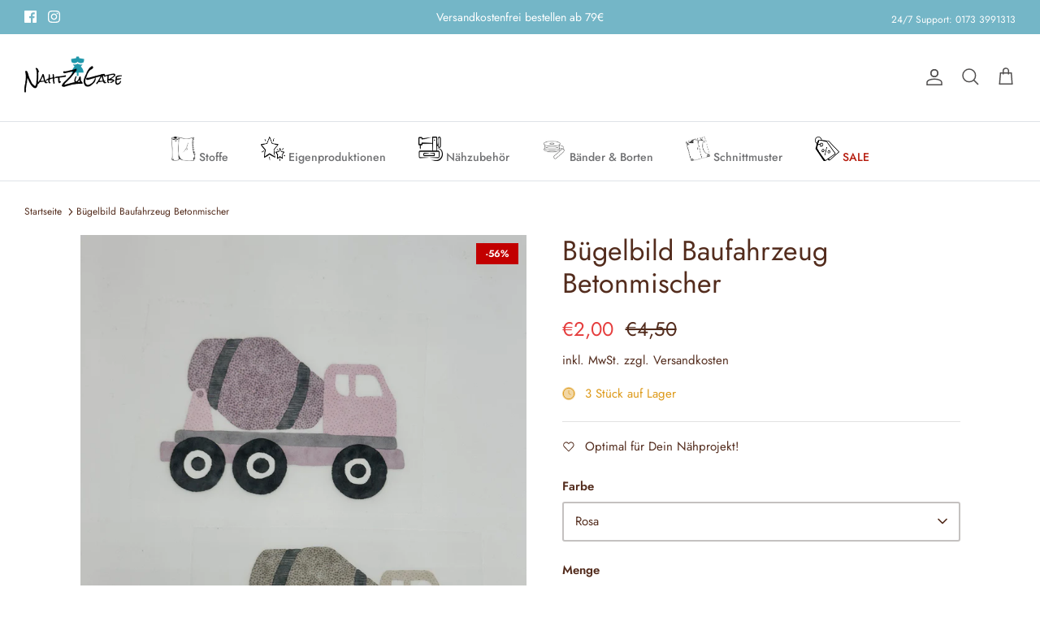

--- FILE ---
content_type: text/html; charset=utf-8
request_url: https://nahtzugabe.de/products/bugelbild-baufahrzeug-betonmischer
body_size: 44036
content:
<!DOCTYPE html><html lang="de" dir="ltr">
<head>




  <!-- SEO Robots -->
<meta name="robots" content="index, follow, max-snippet:-1, max-image-preview:large, max-video-preview:-1">

<!-- Publisher Info -->
<meta name="publisher" content="NahtZuGabe">


<!-- SEO Keywords -->
<meta name="keywords" content="Nähstoffe, Stoffe online kaufen, Nähzubehör, Gummiband, Schnittmuster, Tüll, FrenchTerry, Ottomansjersey, NahtZuGabe, Nähen, Stoffe Versand, DIY Stoffe">

  
  
  <link rel="shortcut icon" href="//nahtzugabe.de/cdn/shop/files/favicon-32x32.png?v=1724173728" type="image/png" />

<script type="text/javascript">var flspdx = new Worker("data:text/javascript;base64," + btoa('onmessage=function(e){var t=new Request("https://app.flash-speed.com/static/worker-min.js?shop=nahtzugabe-shop.myshopify.com",{redirect:"follow"});fetch(t).then(e=>e.text()).then(e=>{postMessage(e)})};'));flspdx.onmessage = function (t) {var e = document.createElement("script");e.type = "text/javascript", e.textContent = t.data, document.head.appendChild(e)}, flspdx.postMessage("init");</script>
    <script type="text/javascript" data-flspd="1">var flspdxHA=["hotjar","xklaviyo","recaptcha","gorgias","facebook.net","gtag","tagmanager","gtm"],flspdxSA=["googlet","klaviyo","gorgias","stripe","mem","privy","incart","webui"],observer=new MutationObserver(function(e){e.forEach(function(e){e.addedNodes.forEach(function(e){if("SCRIPT"===e.tagName&&1===e.nodeType)if(e.innerHTML.includes("asyncLoad")||"analytics"===e.className)e.type="text/flspdscript";else{for(var t=0;t<flspdxSA.length;t++)if(e.src.includes(flspdxSA[t]))return void(e.type="text/flspdscript");for(var r=0;r<flspdxHA.length;r++)if(e.innerHTML.includes(flspdxHA[r]))return void(e.type="text/flspdscript")}})})}),ua=navigator.userAgent.toLowerCase();ua.match(new RegExp("chrome|firefox"))&&-1===window.location.href.indexOf("no-optimization")&&observer.observe(document.documentElement,{childList:!0,subtree:!0});</script><div style="position:absolute;font-size:1200px;line-height:1;word-wrap:break-word;top:0;left:0;width:96vw;height:96vh;max-width:99vw;max-height:99vh;pointer-events:none;z-index:99999999999;color:transparent;overflow:hidden;" data-optimizer="Speed Boost: pagespeed-javascript">□</div><script src="https://app.flash-speed.com/static/increase-pagespeed-min.js?shop=nahtzugabe-shop.myshopify.com"></script><script id="pandectes-rules">   /* PANDECTES-GDPR: DO NOT MODIFY AUTO GENERATED CODE OF THIS SCRIPT */      window.PandectesSettings = {"store":{"id":62346789053,"plan":"plus","theme":"Kopie von Marvya - We drive sales 11/23","primaryLocale":"de","adminMode":false,"headless":false,"storefrontRootDomain":"","checkoutRootDomain":"","storefrontAccessToken":""},"tsPublished":1766050128,"declaration":{"showPurpose":false,"showProvider":false,"showDateGenerated":false},"language":{"unpublished":[],"languageMode":"Single","fallbackLanguage":"de","languageDetection":"browser","languagesSupported":[]},"texts":{"managed":{"headerText":{"de":"Wir respektieren deine Privatsphäre"},"consentText":{"de":"Diese Website verwendet Cookies, um Ihnen das beste Erlebnis zu bieten."},"linkText":{"de":"Mehr erfahren"},"imprintText":{"de":"Impressum"},"googleLinkText":{"de":"Googles Datenschutzbestimmungen"},"allowButtonText":{"de":"Annehmen"},"denyButtonText":{"de":"Ablehnen"},"dismissButtonText":{"de":"Okay"},"leaveSiteButtonText":{"de":"Diese Seite verlassen"},"preferencesButtonText":{"de":"Einstellungen"},"cookiePolicyText":{"de":"Cookie-Richtlinie"},"preferencesPopupTitleText":{"de":"Einwilligungseinstellungen verwalten"},"preferencesPopupIntroText":{"de":"Wir verwenden Cookies, um die Funktionalität der Website zu optimieren, die Leistung zu analysieren und Ihnen ein personalisiertes Erlebnis zu bieten. Einige Cookies sind für den ordnungsgemäßen Betrieb der Website unerlässlich. Diese Cookies können nicht deaktiviert werden. In diesem Fenster können Sie Ihre Präferenzen für Cookies verwalten."},"preferencesPopupSaveButtonText":{"de":"Auswahl speichern"},"preferencesPopupCloseButtonText":{"de":"Schließen"},"preferencesPopupAcceptAllButtonText":{"de":"Alles Akzeptieren"},"preferencesPopupRejectAllButtonText":{"de":"Alles ablehnen"},"cookiesDetailsText":{"de":"Cookie-Details"},"preferencesPopupAlwaysAllowedText":{"de":"Immer erlaubt"},"accessSectionParagraphText":{"de":"Sie haben das Recht, jederzeit auf Ihre Daten zuzugreifen."},"accessSectionTitleText":{"de":"Datenübertragbarkeit"},"accessSectionAccountInfoActionText":{"de":"persönliche Daten"},"accessSectionDownloadReportActionText":{"de":"Alle Daten anfordern"},"accessSectionGDPRRequestsActionText":{"de":"Anfragen betroffener Personen"},"accessSectionOrdersRecordsActionText":{"de":"Aufträge"},"rectificationSectionParagraphText":{"de":"Sie haben das Recht, die Aktualisierung Ihrer Daten zu verlangen, wann immer Sie dies für angemessen halten."},"rectificationSectionTitleText":{"de":"Datenberichtigung"},"rectificationCommentPlaceholder":{"de":"Beschreiben Sie, was Sie aktualisieren möchten"},"rectificationCommentValidationError":{"de":"Kommentar ist erforderlich"},"rectificationSectionEditAccountActionText":{"de":"Aktualisierung anfordern"},"erasureSectionTitleText":{"de":"Recht auf Vergessenwerden"},"erasureSectionParagraphText":{"de":"Sie haben das Recht, die Löschung aller Ihrer Daten zu verlangen. Danach können Sie nicht mehr auf Ihr Konto zugreifen."},"erasureSectionRequestDeletionActionText":{"de":"Löschung personenbezogener Daten anfordern"},"consentDate":{"de":"Zustimmungsdatum"},"consentId":{"de":"Einwilligungs-ID"},"consentSectionChangeConsentActionText":{"de":"Einwilligungspräferenz ändern"},"consentSectionConsentedText":{"de":"Sie haben der Cookie-Richtlinie dieser Website zugestimmt am"},"consentSectionNoConsentText":{"de":"Sie haben der Cookie-Richtlinie dieser Website nicht zugestimmt."},"consentSectionTitleText":{"de":"Ihre Cookie-Einwilligung"},"consentStatus":{"de":"Einwilligungspräferenz"},"confirmationFailureMessage":{"de":"Ihre Anfrage wurde nicht bestätigt. Bitte versuchen Sie es erneut und wenn das Problem weiterhin besteht, wenden Sie sich an den Ladenbesitzer, um Hilfe zu erhalten"},"confirmationFailureTitle":{"de":"Ein Problem ist aufgetreten"},"confirmationSuccessMessage":{"de":"Wir werden uns in Kürze zu Ihrem Anliegen bei Ihnen melden."},"confirmationSuccessTitle":{"de":"Ihre Anfrage wurde bestätigt"},"guestsSupportEmailFailureMessage":{"de":"Ihre Anfrage wurde nicht übermittelt. Bitte versuchen Sie es erneut und wenn das Problem weiterhin besteht, wenden Sie sich an den Shop-Inhaber, um Hilfe zu erhalten."},"guestsSupportEmailFailureTitle":{"de":"Ein Problem ist aufgetreten"},"guestsSupportEmailPlaceholder":{"de":"E-Mail-Addresse"},"guestsSupportEmailSuccessMessage":{"de":"Wenn Sie als Kunde dieses Shops registriert sind, erhalten Sie in Kürze eine E-Mail mit Anweisungen zum weiteren Vorgehen."},"guestsSupportEmailSuccessTitle":{"de":"Vielen Dank für die Anfrage"},"guestsSupportEmailValidationError":{"de":"Email ist ungültig"},"guestsSupportInfoText":{"de":"Bitte loggen Sie sich mit Ihrem Kundenkonto ein, um fortzufahren."},"submitButton":{"de":"einreichen"},"submittingButton":{"de":"Senden..."},"cancelButton":{"de":"Abbrechen"},"declIntroText":{"de":"Wir verwenden Cookies, um die Funktionalität der Website zu optimieren, die Leistung zu analysieren und Ihnen ein personalisiertes Erlebnis zu bieten. Einige Cookies sind für den ordnungsgemäßen Betrieb der Website unerlässlich. Diese Cookies können nicht deaktiviert werden. In diesem Fenster können Sie Ihre Präferenzen für Cookies verwalten."},"declName":{"de":"Name"},"declPurpose":{"de":"Zweck"},"declType":{"de":"Typ"},"declRetention":{"de":"Speicherdauer"},"declProvider":{"de":"Anbieter"},"declFirstParty":{"de":"Erstanbieter"},"declThirdParty":{"de":"Drittanbieter"},"declSeconds":{"de":"Sekunden"},"declMinutes":{"de":"Minuten"},"declHours":{"de":"Std."},"declDays":{"de":"Tage"},"declWeeks":{"de":"Woche(n)"},"declMonths":{"de":"Monate"},"declYears":{"de":"Jahre"},"declSession":{"de":"Sitzung"},"declDomain":{"de":"Domain"},"declPath":{"de":"Weg"}},"categories":{"strictlyNecessaryCookiesTitleText":{"de":"Unbedingt notwendige Cookies"},"strictlyNecessaryCookiesDescriptionText":{"de":"Diese Cookies sind unerlässlich, damit Sie sich auf der Website bewegen und ihre Funktionen nutzen können, z. B. den Zugriff auf sichere Bereiche der Website. Ohne diese Cookies kann die Website nicht richtig funktionieren."},"functionalityCookiesTitleText":{"de":"Funktionale Cookies"},"functionalityCookiesDescriptionText":{"de":"Diese Cookies ermöglichen es der Website, verbesserte Funktionalität und Personalisierung bereitzustellen. Sie können von uns oder von Drittanbietern gesetzt werden, deren Dienste wir auf unseren Seiten hinzugefügt haben. Wenn Sie diese Cookies nicht zulassen, funktionieren einige oder alle dieser Dienste möglicherweise nicht richtig."},"performanceCookiesTitleText":{"de":"Leistungs-Cookies"},"performanceCookiesDescriptionText":{"de":"Diese Cookies ermöglichen es uns, die Leistung unserer Website zu überwachen und zu verbessern. Sie ermöglichen es uns beispielsweise, Besuche zu zählen, Verkehrsquellen zu identifizieren und zu sehen, welche Teile der Website am beliebtesten sind."},"targetingCookiesTitleText":{"de":"Targeting-Cookies"},"targetingCookiesDescriptionText":{"de":"Diese Cookies können von unseren Werbepartnern über unsere Website gesetzt werden. Sie können von diesen Unternehmen verwendet werden, um ein Profil Ihrer Interessen zu erstellen und Ihnen relevante Werbung auf anderen Websites anzuzeigen. Sie speichern keine direkten personenbezogenen Daten, sondern basieren auf der eindeutigen Identifizierung Ihres Browsers und Ihres Internetgeräts. Wenn Sie diese Cookies nicht zulassen, erleben Sie weniger zielgerichtete Werbung."},"unclassifiedCookiesTitleText":{"de":"Nicht klassifizierte Cookies"},"unclassifiedCookiesDescriptionText":{"de":"Nicht klassifizierte Cookies sind Cookies, die wir gerade zusammen mit den Anbietern einzelner Cookies klassifizieren."}},"auto":{}},"library":{"previewMode":false,"fadeInTimeout":0,"defaultBlocked":7,"showLink":true,"showImprintLink":false,"showGoogleLink":false,"enabled":true,"cookie":{"expiryDays":365,"secure":true},"dismissOnScroll":false,"dismissOnWindowClick":false,"dismissOnTimeout":false,"palette":{"popup":{"background":"#FFFFFF","backgroundForCalculations":{"a":1,"b":255,"g":255,"r":255},"text":"#000000"},"button":{"background":"transparent","backgroundForCalculations":{"a":1,"b":255,"g":255,"r":255},"text":"#000000","textForCalculation":{"a":1,"b":0,"g":0,"r":0},"border":"#000000"}},"content":{"href":"https://nahtzugabe-shop.myshopify.com/policies/privacy-policy","imprintHref":"/","close":"&#10005;","target":"","logo":"<img class=\"cc-banner-logo\" style=\"max-height: 40px;\" src=\"https://cdn.shopify.com/s/files/1/0623/4678/9053/t/20/assets/pandectes-logo.png?v=1731759133\" alt=\"Cookie banner\" />"},"window":"<div role=\"dialog\" aria-label=\"{{header}}\" aria-describedby=\"cookieconsent:desc\" id=\"pandectes-banner\" class=\"cc-window-wrapper cc-bottom-left-wrapper\"><div class=\"pd-cookie-banner-window cc-window {{classes}}\">{{children}}</div></div>","compliance":{"custom":"<div class=\"cc-compliance cc-highlight\">{{preferences}}{{allow}}</div>"},"type":"custom","layouts":{"basic":"{{logo}}{{messagelink}}{{compliance}}{{close}}"},"position":"bottom-left","theme":"wired","revokable":true,"animateRevokable":false,"revokableReset":false,"revokableLogoUrl":"https://cdn.shopify.com/s/files/1/0623/4678/9053/t/20/assets/pandectes-reopen-logo.png?v=1731759133","revokablePlacement":"bottom-left","revokableMarginHorizontal":15,"revokableMarginVertical":15,"static":false,"autoAttach":true,"hasTransition":true,"blacklistPage":[""],"elements":{"close":"<button aria-label=\"Schließen\" type=\"button\" class=\"cc-close\">{{close}}</button>","dismiss":"<button type=\"button\" class=\"cc-btn cc-btn-decision cc-dismiss\">{{dismiss}}</button>","allow":"<button type=\"button\" class=\"cc-btn cc-btn-decision cc-allow\">{{allow}}</button>","deny":"<button type=\"button\" class=\"cc-btn cc-btn-decision cc-deny\">{{deny}}</button>","preferences":"<button type=\"button\" class=\"cc-btn cc-settings\" aria-controls=\"pd-cp-preferences\" onclick=\"Pandectes.fn.openPreferences()\">{{preferences}}</button>"}},"geolocation":{"brOnly":false,"caOnly":false,"euOnly":false,"canadaOnly":false,"canadaLaw25":false,"canadaPipeda":false},"dsr":{"guestsSupport":false,"accessSectionDownloadReportAuto":false},"banner":{"resetTs":1666942615,"extraCss":"        .cc-banner-logo {max-width: 24em!important;}    @media(min-width: 768px) {.cc-window.cc-floating{max-width: 24em!important;width: 24em!important;}}    .cc-message, .pd-cookie-banner-window .cc-header, .cc-logo {text-align: left}    .cc-window-wrapper{z-index: 2147483647;}    .cc-window{z-index: 2147483647;font-family: inherit;}    .pd-cookie-banner-window .cc-header{font-family: inherit;}    .pd-cp-ui{font-family: inherit; background-color: #FFFFFF;color:#000000;}    button.pd-cp-btn, a.pd-cp-btn{}    input + .pd-cp-preferences-slider{background-color: rgba(0, 0, 0, 0.3)}    .pd-cp-scrolling-section::-webkit-scrollbar{background-color: rgba(0, 0, 0, 0.3)}    input:checked + .pd-cp-preferences-slider{background-color: rgba(0, 0, 0, 1)}    .pd-cp-scrolling-section::-webkit-scrollbar-thumb {background-color: rgba(0, 0, 0, 1)}    .pd-cp-ui-close{color:#000000;}    .pd-cp-preferences-slider:before{background-color: #FFFFFF}    .pd-cp-title:before {border-color: #000000!important}    .pd-cp-preferences-slider{background-color:#000000}    .pd-cp-toggle{color:#000000!important}    @media(max-width:699px) {.pd-cp-ui-close-top svg {fill: #000000}}    .pd-cp-toggle:hover,.pd-cp-toggle:visited,.pd-cp-toggle:active{color:#000000!important}    .pd-cookie-banner-window {box-shadow: 0 0 18px rgb(0 0 0 / 20%);}  ","customJavascript":{},"showPoweredBy":false,"logoHeight":40,"hybridStrict":false,"cookiesBlockedByDefault":"7","isActive":true,"implicitSavePreferences":false,"cookieIcon":false,"blockBots":false,"showCookiesDetails":true,"hasTransition":true,"blockingPage":false,"showOnlyLandingPage":false,"leaveSiteUrl":"https://www.google.com","linkRespectStoreLang":false},"cookies":{"0":[{"name":"secure_customer_sig","type":"http","domain":"nahtzugabe.de","path":"/","provider":"Shopify","firstParty":true,"retention":"1 year(s)","session":false,"expires":1,"unit":"declYears","purpose":{"de":"Wird im Zusammenhang mit dem Kundenlogin verwendet."}},{"name":"localization","type":"http","domain":"nahtzugabe.de","path":"/","provider":"Shopify","firstParty":true,"retention":"1 year(s)","session":false,"expires":1,"unit":"declYears","purpose":{"de":"Lokalisierung von Shopify-Shops"}},{"name":"cart_currency","type":"http","domain":"nahtzugabe.de","path":"/","provider":"Shopify","firstParty":true,"retention":"14 day(s)","session":false,"expires":14,"unit":"declDays","purpose":{"de":"Das Cookie ist für die sichere Checkout- und Zahlungsfunktion auf der Website erforderlich. Diese Funktion wird von shopify.com bereitgestellt."}},{"name":"keep_alive","type":"http","domain":"nahtzugabe.de","path":"/","provider":"Shopify","firstParty":true,"retention":"30 minute(s)","session":false,"expires":30,"unit":"declMinutes","purpose":{"de":"Wird im Zusammenhang mit der Käuferlokalisierung verwendet."}},{"name":"shopify_pay_redirect","type":"http","domain":"nahtzugabe.de","path":"/","provider":"Shopify","firstParty":true,"retention":"60 minute(s)","session":false,"expires":60,"unit":"declMinutes","purpose":{"de":"Das Cookie ist für die sichere Checkout- und Zahlungsfunktion auf der Website erforderlich. Diese Funktion wird von shopify.com bereitgestellt."}},{"name":"_secure_session_id","type":"http","domain":"nahtzugabe.de","path":"/","provider":"Shopify","firstParty":true,"retention":"24 hour(s)","session":false,"expires":24,"unit":"declHours","purpose":{"de":"Wird in Verbindung mit der Navigation durch eine Storefront verwendet."}}],"1":[{"name":"_orig_referrer","type":"http","domain":".nahtzugabe.de","path":"/","provider":"Shopify","firstParty":true,"retention":"14 day(s)","session":false,"expires":14,"unit":"declDays","purpose":{"de":"Verfolgt Zielseiten."}},{"name":"_y","type":"http","domain":".nahtzugabe.de","path":"/","provider":"Shopify","firstParty":true,"retention":"1 year(s)","session":false,"expires":1,"unit":"declYears","purpose":{"de":"Shopify-Analysen."}},{"name":"_landing_page","type":"http","domain":".nahtzugabe.de","path":"/","provider":"Shopify","firstParty":true,"retention":"14 day(s)","session":false,"expires":14,"unit":"declDays","purpose":{"de":"Verfolgt Zielseiten."}},{"name":"_s","type":"http","domain":".nahtzugabe.de","path":"/","provider":"Shopify","firstParty":true,"retention":"30 minute(s)","session":false,"expires":30,"unit":"declMinutes","purpose":{"de":"Shopify-Analysen."}},{"name":"_shopify_s","type":"http","domain":".nahtzugabe.de","path":"/","provider":"Shopify","firstParty":true,"retention":"30 minute(s)","session":false,"expires":30,"unit":"declMinutes","purpose":{"de":"Shopify-Analysen."}},{"name":"_shopify_sa_t","type":"http","domain":".nahtzugabe.de","path":"/","provider":"Shopify","firstParty":true,"retention":"30 minute(s)","session":false,"expires":30,"unit":"declMinutes","purpose":{"de":"Shopify-Analysen in Bezug auf Marketing und Empfehlungen."}},{"name":"_shopify_sa_p","type":"http","domain":".nahtzugabe.de","path":"/","provider":"Shopify","firstParty":true,"retention":"30 minute(s)","session":false,"expires":30,"unit":"declMinutes","purpose":{"de":"Shopify-Analysen in Bezug auf Marketing und Empfehlungen."}},{"name":"_shopify_y","type":"http","domain":".nahtzugabe.de","path":"/","provider":"Shopify","firstParty":true,"retention":"1 year(s)","session":false,"expires":1,"unit":"declYears","purpose":{"de":"Shopify-Analysen."}}],"2":[],"4":[],"8":[]},"blocker":{"isActive":false,"googleConsentMode":{"id":"","analyticsId":"","isActive":false,"adStorageCategory":4,"analyticsStorageCategory":2,"personalizationStorageCategory":1,"functionalityStorageCategory":1,"customEvent":true,"securityStorageCategory":0,"redactData":true,"urlPassthrough":false},"facebookPixel":{"id":"","isActive":false,"ldu":false},"microsoft":{},"rakuten":{"isActive":false,"cmp":false,"ccpa":false},"clarity":{},"defaultBlocked":7,"patterns":{"whiteList":[],"blackList":{"1":[],"2":[],"4":[],"8":[]},"iframesWhiteList":[],"iframesBlackList":{"1":[],"2":[],"4":[],"8":[]},"beaconsWhiteList":[],"beaconsBlackList":{"1":[],"2":[],"4":[],"8":[]}}}}      !function(){"use strict";window.PandectesRules=window.PandectesRules||{},window.PandectesRules.manualBlacklist={1:[],2:[],4:[]},window.PandectesRules.blacklistedIFrames={1:[],2:[],4:[]},window.PandectesRules.blacklistedCss={1:[],2:[],4:[]},window.PandectesRules.blacklistedBeacons={1:[],2:[],4:[]};const e="javascript/blocked",t=["US-CA","US-VA","US-CT","US-UT","US-CO","US-MT","US-TX","US-OR","US-IA","US-NE","US-NH","US-DE","US-NJ","US-TN","US-MN"],n=["AT","BE","BG","HR","CY","CZ","DK","EE","FI","FR","DE","GR","HU","IE","IT","LV","LT","LU","MT","NL","PL","PT","RO","SK","SI","ES","SE","GB","LI","NO","IS"];function a(e){return new RegExp(e.replace(/[/\\.+?$()]/g,"\\$&").replace("*","(.*)"))}const o=(e,t="log")=>{new URLSearchParams(window.location.search).get("log")&&console[t](`PandectesRules: ${e}`)};function s(e){const t=document.createElement("script");t.async=!0,t.src=e,document.head.appendChild(t)}const r=window.PandectesRulesSettings||window.PandectesSettings,i=function(){if(void 0!==window.dataLayer&&Array.isArray(window.dataLayer)){if(window.dataLayer.some((e=>"pandectes_full_scan"===e.event)))return!0}return!1}(),c=((e="_pandectes_gdpr")=>{const t=("; "+document.cookie).split("; "+e+"=");let n;if(t.length<2)n={};else{const e=t.pop().split(";");n=window.atob(e.shift())}const a=(e=>{try{return JSON.parse(e)}catch(e){return!1}})(n);return!1!==a?a:n})(),{banner:{isActive:d},blocker:{defaultBlocked:l,patterns:u}}=r,g=c&&null!==c.preferences&&void 0!==c.preferences?c.preferences:null,p=i?0:d?null===g?l:g:0,f={1:!(1&p),2:!(2&p),4:!(4&p)},{blackList:h,whiteList:w,iframesBlackList:y,iframesWhiteList:m,beaconsBlackList:b,beaconsWhiteList:_}=u,k={blackList:[],whiteList:[],iframesBlackList:{1:[],2:[],4:[],8:[]},iframesWhiteList:[],beaconsBlackList:{1:[],2:[],4:[],8:[]},beaconsWhiteList:[]};[1,2,4].map((e=>{f[e]||(k.blackList.push(...h[e].length?h[e].map(a):[]),k.iframesBlackList[e]=y[e].length?y[e].map(a):[],k.beaconsBlackList[e]=b[e].length?b[e].map(a):[])})),k.whiteList=w.length?w.map(a):[],k.iframesWhiteList=m.length?m.map(a):[],k.beaconsWhiteList=_.length?_.map(a):[];const v={scripts:[],iframes:{1:[],2:[],4:[]},beacons:{1:[],2:[],4:[]},css:{1:[],2:[],4:[]}},L=(t,n)=>t&&(!n||n!==e)&&(!k.blackList||k.blackList.some((e=>e.test(t))))&&(!k.whiteList||k.whiteList.every((e=>!e.test(t)))),S=(e,t)=>{const n=k.iframesBlackList[t],a=k.iframesWhiteList;return e&&(!n||n.some((t=>t.test(e))))&&(!a||a.every((t=>!t.test(e))))},C=(e,t)=>{const n=k.beaconsBlackList[t],a=k.beaconsWhiteList;return e&&(!n||n.some((t=>t.test(e))))&&(!a||a.every((t=>!t.test(e))))},A=new MutationObserver((e=>{for(let t=0;t<e.length;t++){const{addedNodes:n}=e[t];for(let e=0;e<n.length;e++){const t=n[e],a=t.dataset&&t.dataset.cookiecategory;if(1===t.nodeType&&"LINK"===t.tagName){const e=t.dataset&&t.dataset.href;if(e&&a)switch(a){case"functionality":case"C0001":v.css[1].push(e);break;case"performance":case"C0002":v.css[2].push(e);break;case"targeting":case"C0003":v.css[4].push(e)}}}}}));var P=new MutationObserver((t=>{for(let n=0;n<t.length;n++){const{addedNodes:a}=t[n];for(let t=0;t<a.length;t++){const n=a[t],s=n.src||n.dataset&&n.dataset.src,r=n.dataset&&n.dataset.cookiecategory;if(1===n.nodeType&&"IFRAME"===n.tagName){if(s){let e=!1;S(s,1)||"functionality"===r||"C0001"===r?(e=!0,v.iframes[1].push(s)):S(s,2)||"performance"===r||"C0002"===r?(e=!0,v.iframes[2].push(s)):(S(s,4)||"targeting"===r||"C0003"===r)&&(e=!0,v.iframes[4].push(s)),e&&(n.removeAttribute("src"),n.setAttribute("data-src",s))}}else if(1===n.nodeType&&"IMG"===n.tagName){if(s){let e=!1;C(s,1)?(e=!0,v.beacons[1].push(s)):C(s,2)?(e=!0,v.beacons[2].push(s)):C(s,4)&&(e=!0,v.beacons[4].push(s)),e&&(n.removeAttribute("src"),n.setAttribute("data-src",s))}}else if(1===n.nodeType&&"SCRIPT"===n.tagName){const t=n.type;let a=!1;if(L(s,t)?(o(`rule blocked: ${s}`),a=!0):s&&r?o(`manually blocked @ ${r}: ${s}`):r&&o(`manually blocked @ ${r}: inline code`),a){v.scripts.push([n,t]),n.type=e;const a=function(t){n.getAttribute("type")===e&&t.preventDefault(),n.removeEventListener("beforescriptexecute",a)};n.addEventListener("beforescriptexecute",a),n.parentElement&&n.parentElement.removeChild(n)}}}}}));const $=document.createElement,E={src:Object.getOwnPropertyDescriptor(HTMLScriptElement.prototype,"src"),type:Object.getOwnPropertyDescriptor(HTMLScriptElement.prototype,"type")};window.PandectesRules.unblockCss=e=>{const t=v.css[e]||[];t.length&&o(`Unblocking CSS for ${e}`),t.forEach((e=>{const t=document.querySelector(`link[data-href^="${e}"]`);t.removeAttribute("data-href"),t.href=e})),v.css[e]=[]},window.PandectesRules.unblockIFrames=e=>{const t=v.iframes[e]||[];t.length&&o(`Unblocking IFrames for ${e}`),k.iframesBlackList[e]=[],t.forEach((e=>{const t=document.querySelector(`iframe[data-src^="${e}"]`);t.removeAttribute("data-src"),t.src=e})),v.iframes[e]=[]},window.PandectesRules.unblockBeacons=e=>{const t=v.beacons[e]||[];t.length&&o(`Unblocking Beacons for ${e}`),k.beaconsBlackList[e]=[],t.forEach((e=>{const t=document.querySelector(`img[data-src^="${e}"]`);t.removeAttribute("data-src"),t.src=e})),v.beacons[e]=[]},window.PandectesRules.unblockInlineScripts=function(e){const t=1===e?"functionality":2===e?"performance":"targeting",n=document.querySelectorAll(`script[type="javascript/blocked"][data-cookiecategory="${t}"]`);o(`unblockInlineScripts: ${n.length} in ${t}`),n.forEach((function(e){const t=document.createElement("script");t.type="text/javascript",e.hasAttribute("src")?t.src=e.getAttribute("src"):t.textContent=e.textContent,document.head.appendChild(t),e.parentNode.removeChild(e)}))},window.PandectesRules.unblockInlineCss=function(e){const t=1===e?"functionality":2===e?"performance":"targeting",n=document.querySelectorAll(`link[data-cookiecategory="${t}"]`);o(`unblockInlineCss: ${n.length} in ${t}`),n.forEach((function(e){e.href=e.getAttribute("data-href")}))},window.PandectesRules.unblock=function(e){e.length<1?(k.blackList=[],k.whiteList=[],k.iframesBlackList=[],k.iframesWhiteList=[]):(k.blackList&&(k.blackList=k.blackList.filter((t=>e.every((e=>"string"==typeof e?!t.test(e):e instanceof RegExp?t.toString()!==e.toString():void 0))))),k.whiteList&&(k.whiteList=[...k.whiteList,...e.map((e=>{if("string"==typeof e){const t=".*"+a(e)+".*";if(k.whiteList.every((e=>e.toString()!==t.toString())))return new RegExp(t)}else if(e instanceof RegExp&&k.whiteList.every((t=>t.toString()!==e.toString())))return e;return null})).filter(Boolean)]));let t=0;[...v.scripts].forEach((([e,n],a)=>{if(function(e){const t=e.getAttribute("src");return k.blackList&&k.blackList.every((e=>!e.test(t)))||k.whiteList&&k.whiteList.some((e=>e.test(t)))}(e)){const o=document.createElement("script");for(let t=0;t<e.attributes.length;t++){let n=e.attributes[t];"src"!==n.name&&"type"!==n.name&&o.setAttribute(n.name,e.attributes[t].value)}o.setAttribute("src",e.src),o.setAttribute("type",n||"application/javascript"),document.head.appendChild(o),v.scripts.splice(a-t,1),t++}})),0==k.blackList.length&&0===k.iframesBlackList[1].length&&0===k.iframesBlackList[2].length&&0===k.iframesBlackList[4].length&&0===k.beaconsBlackList[1].length&&0===k.beaconsBlackList[2].length&&0===k.beaconsBlackList[4].length&&(o("Disconnecting observers"),P.disconnect(),A.disconnect())};const{store:{adminMode:T,headless:B,storefrontRootDomain:R,checkoutRootDomain:I,storefrontAccessToken:O},banner:{isActive:N},blocker:U}=r,{defaultBlocked:D}=U;N&&function(e){if(window.Shopify&&window.Shopify.customerPrivacy)return void e();let t=null;window.Shopify&&window.Shopify.loadFeatures&&window.Shopify.trackingConsent?e():t=setInterval((()=>{window.Shopify&&window.Shopify.loadFeatures&&(clearInterval(t),window.Shopify.loadFeatures([{name:"consent-tracking-api",version:"0.1"}],(t=>{t?o("Shopify.customerPrivacy API - failed to load"):(o(`shouldShowBanner() -> ${window.Shopify.trackingConsent.shouldShowBanner()} | saleOfDataRegion() -> ${window.Shopify.trackingConsent.saleOfDataRegion()}`),e())})))}),10)}((()=>{!function(){const e=window.Shopify.trackingConsent;if(!1!==e.shouldShowBanner()||null!==g||7!==D)try{const t=T&&!(window.Shopify&&window.Shopify.AdminBarInjector);let n={preferences:!(1&p)||i||t,analytics:!(2&p)||i||t,marketing:!(4&p)||i||t};B&&(n.headlessStorefront=!0,n.storefrontRootDomain=R?.length?R:window.location.hostname,n.checkoutRootDomain=I?.length?I:`checkout.${window.location.hostname}`,n.storefrontAccessToken=O?.length?O:""),e.firstPartyMarketingAllowed()===n.marketing&&e.analyticsProcessingAllowed()===n.analytics&&e.preferencesProcessingAllowed()===n.preferences||e.setTrackingConsent(n,(function(e){e&&e.error?o("Shopify.customerPrivacy API - failed to setTrackingConsent"):o(`setTrackingConsent(${JSON.stringify(n)})`)}))}catch(e){o("Shopify.customerPrivacy API - exception")}}(),function(){if(B){const e=window.Shopify.trackingConsent,t=e.currentVisitorConsent();if(navigator.globalPrivacyControl&&""===t.sale_of_data){const t={sale_of_data:!1,headlessStorefront:!0};t.storefrontRootDomain=R?.length?R:window.location.hostname,t.checkoutRootDomain=I?.length?I:`checkout.${window.location.hostname}`,t.storefrontAccessToken=O?.length?O:"",e.setTrackingConsent(t,(function(e){e&&e.error?o(`Shopify.customerPrivacy API - failed to setTrackingConsent({${JSON.stringify(t)})`):o(`setTrackingConsent(${JSON.stringify(t)})`)}))}}}()}));const M="[Pandectes :: Google Consent Mode debug]:";function j(...e){const t=e[0],n=e[1],a=e[2];if("consent"!==t)return"config"===t?"config":void 0;const{ad_storage:o,ad_user_data:s,ad_personalization:r,functionality_storage:i,analytics_storage:c,personalization_storage:d,security_storage:l}=a,u={Command:t,Mode:n,ad_storage:o,ad_user_data:s,ad_personalization:r,functionality_storage:i,analytics_storage:c,personalization_storage:d,security_storage:l};return console.table(u),"default"===n&&("denied"===o&&"denied"===s&&"denied"===r&&"denied"===i&&"denied"===c&&"denied"===d||console.warn(`${M} all types in a "default" command should be set to "denied" except for security_storage that should be set to "granted"`)),n}let z=!1,x=!1;function q(e){e&&("default"===e?(z=!0,x&&console.warn(`${M} "default" command was sent but there was already an "update" command before it.`)):"update"===e?(x=!0,z||console.warn(`${M} "update" command was sent but there was no "default" command before it.`)):"config"===e&&(z||console.warn(`${M} a tag read consent state before a "default" command was sent.`)))}const{banner:{isActive:F,hybridStrict:W},geolocation:{caOnly:H=!1,euOnly:G=!1,brOnly:J=!1,jpOnly:V=!1,thOnly:K=!1,chOnly:Z=!1,zaOnly:Y=!1,canadaOnly:X=!1,globalVisibility:Q=!0},blocker:{defaultBlocked:ee=7,googleConsentMode:{isActive:te,onlyGtm:ne=!1,id:ae="",analyticsId:oe="",adwordsId:se="",redactData:re,urlPassthrough:ie,adStorageCategory:ce,analyticsStorageCategory:de,functionalityStorageCategory:le,personalizationStorageCategory:ue,securityStorageCategory:ge,dataLayerProperty:pe="dataLayer",waitForUpdate:fe=0,useNativeChannel:he=!1,debugMode:we=!1}}}=r;function ye(){window[pe].push(arguments)}window[pe]=window[pe]||[];const me={hasInitialized:!1,useNativeChannel:!1,ads_data_redaction:!1,url_passthrough:!1,data_layer_property:"dataLayer",storage:{ad_storage:"granted",ad_user_data:"granted",ad_personalization:"granted",analytics_storage:"granted",functionality_storage:"granted",personalization_storage:"granted",security_storage:"granted"}};if(F&&te)if(we&&(be=pe||"dataLayer",window[be].forEach((e=>{q(j(...e))})),window[be].push=function(...e){return q(j(...e[0])),Array.prototype.push.apply(this,e)}),ne){const e="https://www.googletagmanager.com";if(ae.length){const t=ae.split(",");window[me.data_layer_property].push({"gtm.start":(new Date).getTime(),event:"gtm.js"});for(let n=0;n<t.length;n++){const a="dataLayer"!==me.data_layer_property?`&l=${me.data_layer_property}`:"";s(`${e}/gtm.js?id=${t[n].trim()}${a}`)}}}else{const e=0===(ee&ce)?"granted":"denied",a=0===(ee&de)?"granted":"denied",o=0===(ee&le)?"granted":"denied",r=0===(ee&ue)?"granted":"denied",i=0===(ee&ge)?"granted":"denied";me.hasInitialized=!0,me.useNativeChannel=he,me.url_passthrough=ie,me.ads_data_redaction="denied"===e&&re,me.storage.ad_storage=e,me.storage.ad_user_data=e,me.storage.ad_personalization=e,me.storage.analytics_storage=a,me.storage.functionality_storage=o,me.storage.personalization_storage=r,me.storage.security_storage=i,me.data_layer_property=pe||"dataLayer",ye("set","developer_id.dMTZkMj",!0),me.ads_data_redaction&&ye("set","ads_data_redaction",me.ads_data_redaction),me.url_passthrough&&ye("set","url_passthrough",me.url_passthrough),function(){const e=p!==ee?{wait_for_update:fe||500}:fe?{wait_for_update:fe}:{};Q&&!W?ye("consent","default",{...me.storage,...e}):(ye("consent","default",{...me.storage,...e,region:[...G||W?n:[],...H&&!W?t:[],...J&&!W?["BR"]:[],...V&&!W?["JP"]:[],...!1===X||W?[]:["CA"],...K&&!W?["TH"]:[],...Z&&!W?["CH"]:[],...Y&&!W?["ZA"]:[]]}),ye("consent","default",{ad_storage:"granted",ad_user_data:"granted",ad_personalization:"granted",analytics_storage:"granted",functionality_storage:"granted",personalization_storage:"granted",security_storage:"granted",...e}));if(null!==g){const e=0===(p&ce)?"granted":"denied",t=0===(p&de)?"granted":"denied",n=0===(p&le)?"granted":"denied",a=0===(p&ue)?"granted":"denied",o=0===(p&ge)?"granted":"denied";me.storage.ad_storage=e,me.storage.ad_user_data=e,me.storage.ad_personalization=e,me.storage.analytics_storage=t,me.storage.functionality_storage=n,me.storage.personalization_storage=a,me.storage.security_storage=o,ye("consent","update",me.storage)}ye("js",new Date);const a="https://www.googletagmanager.com";if(ae.length){const e=ae.split(",");window[me.data_layer_property].push({"gtm.start":(new Date).getTime(),event:"gtm.js"});for(let t=0;t<e.length;t++){const n="dataLayer"!==me.data_layer_property?`&l=${me.data_layer_property}`:"";s(`${a}/gtm.js?id=${e[t].trim()}${n}`)}}if(oe.length){const e=oe.split(",");for(let t=0;t<e.length;t++){const n=e[t].trim();n.length&&(s(`${a}/gtag/js?id=${n}`),ye("config",n,{send_page_view:!1}))}}if(se.length){const e=se.split(",");for(let t=0;t<e.length;t++){const n=e[t].trim();n.length&&(s(`${a}/gtag/js?id=${n}`),ye("config",n,{allow_enhanced_conversions:!0}))}}}()}var be;const{blocker:{klaviyoIsActive:_e,googleConsentMode:{adStorageCategory:ke}}}=r;_e&&window.addEventListener("PandectesEvent_OnConsent",(function(e){const{preferences:t}=e.detail;if(null!=t){const e=0===(t&ke)?"granted":"denied";void 0!==window.klaviyo&&window.klaviyo.isIdentified()&&window.klaviyo.push(["identify",{ad_personalization:e,ad_user_data:e}])}}));const{banner:{revokableTrigger:ve}}=r;ve&&(window.onload=async()=>{for await(let e of((e,t=1e3,n=1e4)=>{const a=new WeakMap;return{async*[Symbol.asyncIterator](){const o=Date.now();for(;Date.now()-o<n;){const n=document.querySelectorAll(e);for(const e of n)a.has(e)||(a.set(e,!0),yield e);await new Promise((e=>setTimeout(e,t)))}}}})('a[href*="#reopenBanner"]'))e.onclick=e=>{e.preventDefault(),window.Pandectes.fn.revokeConsent()}});const{banner:{isActive:Le},blocker:{defaultBlocked:Se=7,microsoft:{isActive:Ce,uetTags:Ae,dataLayerProperty:Pe="uetq"}={isActive:!1,uetTags:"",dataLayerProperty:"uetq"},clarity:{isActive:$e,id:Ee}={isActive:!1,id:""}}}=r,Te={hasInitialized:!1,data_layer_property:"uetq",storage:{ad_storage:"granted"}};if(Le&&Ce){if(function(e,t,n){const a=new Date;a.setTime(a.getTime()+24*n*60*60*1e3);const o="expires="+a.toUTCString();document.cookie=`${e}=${t}; ${o}; path=/; secure; samesite=strict`}("_uetmsdns","0",365),Ae.length){const e=Ae.split(",");for(let t=0;t<e.length;t++)e[t].trim().length&&Me(e[t])}const e=4&Se?"denied":"granted";if(Te.hasInitialized=!0,Te.storage.ad_storage=e,window[Pe]=window[Pe]||[],window[Pe].push("consent","default",Te.storage),null!==g){const e=4&p?"denied":"granted";Te.storage.ad_storage=e,window[Pe].push("consent","update",Te.storage)}window.addEventListener("PandectesEvent_OnConsent",(e=>{["new","revoke"].includes(e.detail?.consentType)&&(4&e.detail?.preferences?window[Pe].push("consent","update",{ad_storage:"denied"}):window[Pe].push("consent","update",{ad_storage:"granted"}))}))}var Be,Re,Ie,Oe,Ne,Ue,De;function Me(e){const t=document.createElement("script");t.type="text/javascript",t.async=!0,t.src="//bat.bing.com/bat.js",t.onload=function(){const t={ti:e,cookieFlags:"SameSite=None;Secure"};t.q=window[Pe],window[Pe]=new UET(t),window[Pe].push("pageLoad")},document.head.appendChild(t)}$e&&Le&&(Ee.length&&(Be=window,Re=document,Oe="script",Ne=Ee,Be[Ie="clarity"]=Be[Ie]||function(){(Be[Ie].q=Be[Ie].q||[]).push(arguments)},(Ue=Re.createElement(Oe)).async=1,Ue.src="https://www.clarity.ms/tag/"+Ne,(De=Re.getElementsByTagName(Oe)[0]).parentNode.insertBefore(Ue,De)),window.addEventListener("PandectesEvent_OnConsent",(e=>{["new","revoke"].includes(e.detail?.consentType)&&"function"==typeof window.clarity&&(2&e.detail?.preferences?window.clarity("consent",!1):window.clarity("consent"))}))),window.PandectesRules.gcm=me;const{banner:{isActive:je},blocker:{isActive:ze}}=r;o(`Prefs: ${p} | Banner: ${je?"on":"off"} | Blocker: ${ze?"on":"off"}`);const xe=null===g&&/\/checkouts\//.test(window.location.pathname);0!==p&&!1===i&&ze&&!xe&&(o("Blocker will execute"),document.createElement=function(...t){if("script"!==t[0].toLowerCase())return $.bind?$.bind(document)(...t):$;const n=$.bind(document)(...t);try{Object.defineProperties(n,{src:{...E.src,set(t){L(t,n.type)&&E.type.set.call(this,e),E.src.set.call(this,t)}},type:{...E.type,get(){const t=E.type.get.call(this);return t===e||L(this.src,t)?null:t},set(t){const a=L(n.src,n.type)?e:t;E.type.set.call(this,a)}}}),n.setAttribute=function(t,a){if("type"===t){const t=L(n.src,n.type)?e:a;E.type.set.call(n,t)}else"src"===t?(L(a,n.type)&&E.type.set.call(n,e),E.src.set.call(n,a)):HTMLScriptElement.prototype.setAttribute.call(n,t,a)}}catch(e){console.warn("Yett: unable to prevent script execution for script src ",n.src,".\n",'A likely cause would be because you are using a third-party browser extension that monkey patches the "document.createElement" function.')}return n},P.observe(document.documentElement,{childList:!0,subtree:!0}),A.observe(document.documentElement,{childList:!0,subtree:!0}))}();
</script>
  <link rel="stylesheet" href="https://obscure-escarpment-2240.herokuapp.com/stylesheets/bcpo-front.css">
  <script>var bcpo_product={"id":8427324408146,"title":"Bügelbild Baufahrzeug Betonmischer","handle":"bugelbild-baufahrzeug-betonmischer","description":"\u003cp\u003eSetze kleine Akzente zu deinen Outfits mit unsere tollen Bügelbildern.\u003c\/p\u003e\n\u003cp\u003eGröße:  \u003cbr\u003eRosa = ca. 11,5cm x 7,5cm (BxH)\u003cbr\u003eBeige = ca. 10,5cm x 6,5cm (BxH)\u003cbr\u003e\u003c\/p\u003e\n\u003cp\u003e\u003cstrong\u003eAnleitung für Bügelbilder: \u003c\/strong\u003e\u003cbr\u003e1. Untergrund etwas mit dem Bügeleisen erwärmen damit es besser haftet\u003cbr\u003e2. Positioniere das Bügelbild so wie es Dir gefällt und lege ein Backpapier darüber\u003cbr\u003e3. Dann mit dem vorgeheiztem Bügeleisen (130-140°) mit mittlerem Druck etwa \u003cbr\u003e   15 sek. andrücken. \u003cbr\u003e4. Trägerfolie lauwarm-kalt langsam und flach abziehen\u003cbr\u003e5. Backpapier nochmal drauf legen und mit dem Bügeleisen etwa 2-3 sek. andrücken\u003c\/p\u003e\n\u003cp\u003eWir empfehlen die Kleidungsstück danach bei nur 30 Grad und auf links gedreht zu waschen.\u003c\/p\u003e","published_at":"2023-04-25T12:34:57+02:00","created_at":"2023-04-25T12:10:37+02:00","vendor":"Nahtzugabe","type":"","tags":["Baufahrzeug","Baustelle","cool","fahrzeug","Kind","Kinder","patch"],"price":200,"price_min":200,"price_max":200,"available":true,"price_varies":false,"compare_at_price":450,"compare_at_price_min":450,"compare_at_price_max":450,"compare_at_price_varies":false,"variants":[{"id":46542247625042,"title":"Rosa","option1":"Rosa","option2":null,"option3":null,"sku":"","requires_shipping":true,"taxable":true,"featured_image":null,"available":true,"name":"Bügelbild Baufahrzeug Betonmischer - Rosa","public_title":"Rosa","options":["Rosa"],"price":200,"weight":1,"compare_at_price":450,"inventory_management":"shopify","barcode":"","requires_selling_plan":false,"selling_plan_allocations":[]},{"id":46542247657810,"title":"Beige","option1":"Beige","option2":null,"option3":null,"sku":"","requires_shipping":true,"taxable":true,"featured_image":null,"available":false,"name":"Bügelbild Baufahrzeug Betonmischer - Beige","public_title":"Beige","options":["Beige"],"price":200,"weight":1,"compare_at_price":450,"inventory_management":"shopify","barcode":"","requires_selling_plan":false,"selling_plan_allocations":[]}],"images":["\/\/nahtzugabe.de\/cdn\/shop\/files\/image_02cc93be-4041-4130-a7f7-561488ac7c75.jpg?v=1702224427"],"featured_image":"\/\/nahtzugabe.de\/cdn\/shop\/files\/image_02cc93be-4041-4130-a7f7-561488ac7c75.jpg?v=1702224427","options":["Farbe"],"media":[{"alt":null,"id":41766500467026,"position":1,"preview_image":{"aspect_ratio":0.75,"height":4032,"width":3024,"src":"\/\/nahtzugabe.de\/cdn\/shop\/files\/image_02cc93be-4041-4130-a7f7-561488ac7c75.jpg?v=1702224427"},"aspect_ratio":0.75,"height":4032,"media_type":"image","src":"\/\/nahtzugabe.de\/cdn\/shop\/files\/image_02cc93be-4041-4130-a7f7-561488ac7c75.jpg?v=1702224427","width":3024}],"requires_selling_plan":false,"selling_plan_groups":[],"content":"\u003cp\u003eSetze kleine Akzente zu deinen Outfits mit unsere tollen Bügelbildern.\u003c\/p\u003e\n\u003cp\u003eGröße:  \u003cbr\u003eRosa = ca. 11,5cm x 7,5cm (BxH)\u003cbr\u003eBeige = ca. 10,5cm x 6,5cm (BxH)\u003cbr\u003e\u003c\/p\u003e\n\u003cp\u003e\u003cstrong\u003eAnleitung für Bügelbilder: \u003c\/strong\u003e\u003cbr\u003e1. Untergrund etwas mit dem Bügeleisen erwärmen damit es besser haftet\u003cbr\u003e2. Positioniere das Bügelbild so wie es Dir gefällt und lege ein Backpapier darüber\u003cbr\u003e3. Dann mit dem vorgeheiztem Bügeleisen (130-140°) mit mittlerem Druck etwa \u003cbr\u003e   15 sek. andrücken. \u003cbr\u003e4. Trägerfolie lauwarm-kalt langsam und flach abziehen\u003cbr\u003e5. Backpapier nochmal drauf legen und mit dem Bügeleisen etwa 2-3 sek. andrücken\u003c\/p\u003e\n\u003cp\u003eWir empfehlen die Kleidungsstück danach bei nur 30 Grad und auf links gedreht zu waschen.\u003c\/p\u003e"};  var bcpo_settings={"fallback":"default","auto_select":"on","load_main_image":"off","replaceImage":"on","border_style":"round","tooltips":"show","sold_out_style":"transparent","theme":"light","jumbo_colors":"medium","jumbo_images":"medium","circle_swatches":"","inventory_style":"amazon","override_ajax":"on","add_price_addons":"off","theme2":"on","money_format2":"€{{amount_with_comma_separator}} EUR","money_format_without_currency":"€{{amount_with_comma_separator}}","show_currency":"off","file_upload_warning":"off","global_auto_image_options":"","global_color_options":"","global_colors":[{"key":"","value":"ecf42f"}],"shop_currency":"EUR"};var inventory_quantity = [];inventory_quantity.push(3);inventory_quantity.push(0);if(bcpo_product) { for (var i = 0; i < bcpo_product.variants.length; i += 1) { bcpo_product.variants[i].inventory_quantity = inventory_quantity[i]; }}window.bcpo = window.bcpo || {}; bcpo.cart = {"note":null,"attributes":{},"original_total_price":0,"total_price":0,"total_discount":0,"total_weight":0.0,"item_count":0,"items":[],"requires_shipping":false,"currency":"EUR","items_subtotal_price":0,"cart_level_discount_applications":[],"checkout_charge_amount":0}; bcpo.ogFormData = FormData; bcpo.money_with_currency_format = "€{{amount_with_comma_separator}} EUR";bcpo.money_format = "€{{amount_with_comma_separator}}";</script>
	
  <link rel="preload" href="//nahtzugabe.de/cdn/shop/t/20/assets/styles.css?v=182699930363607645031762197243" as="style">
  <meta charset="utf-8" />
<meta name="viewport" content="width=device-width,initial-scale=1.0" />
<meta http-equiv="X-UA-Compatible" content="IE=edge">

<link rel="preconnect" href="https://cdn.shopify.com" crossorigin>
<link rel="preconnect" href="https://fonts.shopify.com" crossorigin>
<link rel="preconnect" href="https://monorail-edge.shopifysvc.com"><link rel="preload" as="font" href="//nahtzugabe.de/cdn/fonts/jost/jost_n4.d47a1b6347ce4a4c9f437608011273009d91f2b7.woff2" type="font/woff2" crossorigin><link rel="preload" as="font" href="//nahtzugabe.de/cdn/fonts/jost/jost_n7.921dc18c13fa0b0c94c5e2517ffe06139c3615a3.woff2" type="font/woff2" crossorigin><link rel="preload" as="font" href="//nahtzugabe.de/cdn/fonts/jost/jost_i4.b690098389649750ada222b9763d55796c5283a5.woff2" type="font/woff2" crossorigin><link rel="preload" as="font" href="//nahtzugabe.de/cdn/fonts/jost/jost_i7.d8201b854e41e19d7ed9b1a31fe4fe71deea6d3f.woff2" type="font/woff2" crossorigin><link rel="preload" as="font" href="//nahtzugabe.de/cdn/fonts/jost/jost_n5.7c8497861ffd15f4e1284cd221f14658b0e95d61.woff2" type="font/woff2" crossorigin><link rel="preload" as="font" href="//nahtzugabe.de/cdn/fonts/jost/jost_n4.d47a1b6347ce4a4c9f437608011273009d91f2b7.woff2" type="font/woff2" crossorigin><link rel="preload" as="font" href="//nahtzugabe.de/cdn/fonts/jost/jost_n4.d47a1b6347ce4a4c9f437608011273009d91f2b7.woff2" type="font/woff2" crossorigin><link rel="preload" href="//nahtzugabe.de/cdn/shop/t/20/assets/vendor.min.js?v=11589511144441591071731759133" as="script">
<link rel="preload" href="//nahtzugabe.de/cdn/shop/t/20/assets/theme.js?v=87410726371227937501731759133" as="script"><link rel="canonical" href="https://nahtzugabe.de/products/bugelbild-baufahrzeug-betonmischer" /><link rel="shortcut icon" href="//nahtzugabe.de/cdn/shop/files/favicon-32x32.png?v=1724173728" type="image/png" /><meta name="description" content="Setze kleine Akzente zu deinen Outfits mit unsere tollen Bügelbildern. Größe:  Rosa = ca. 11,5cm x 7,5cm (BxH)Beige = ca. 10,5cm x 6,5cm (BxH) Anleitung für Bügelbilder: 1. Untergrund etwas mit dem Bügeleisen erwärmen damit es besser haftet2. Positioniere das Bügelbild so wie es Dir gefällt und lege ein Backpapier darü">
  <title>
    Bügelbild Baufahrzeug Betonmischer &ndash; NahtZuGabe
  </title>  
  <meta property="og:site_name" content="NahtZuGabe">
<meta property="og:url" content="https://nahtzugabe.de/products/bugelbild-baufahrzeug-betonmischer">
<meta property="og:title" content="Bügelbild Baufahrzeug Betonmischer">
<meta property="og:type" content="product">
<meta property="og:description" content="Setze kleine Akzente zu deinen Outfits mit unsere tollen Bügelbildern. Größe:  Rosa = ca. 11,5cm x 7,5cm (BxH)Beige = ca. 10,5cm x 6,5cm (BxH) Anleitung für Bügelbilder: 1. Untergrund etwas mit dem Bügeleisen erwärmen damit es besser haftet2. Positioniere das Bügelbild so wie es Dir gefällt und lege ein Backpapier darü"><meta property="og:image" content="http://nahtzugabe.de/cdn/shop/files/image_02cc93be-4041-4130-a7f7-561488ac7c75_1200x1200.jpg?v=1702224427">
  <meta property="og:image:secure_url" content="https://nahtzugabe.de/cdn/shop/files/image_02cc93be-4041-4130-a7f7-561488ac7c75_1200x1200.jpg?v=1702224427">
  <meta property="og:image:width" content="3024">
  <meta property="og:image:height" content="4032"><meta property="og:price:amount" content="2,00">
  <meta property="og:price:currency" content="EUR"><meta name="twitter:card" content="summary_large_image">
<meta name="twitter:title" content="Bügelbild Baufahrzeug Betonmischer">
<meta name="twitter:description" content="Setze kleine Akzente zu deinen Outfits mit unsere tollen Bügelbildern. Größe:  Rosa = ca. 11,5cm x 7,5cm (BxH)Beige = ca. 10,5cm x 6,5cm (BxH) Anleitung für Bügelbilder: 1. Untergrund etwas mit dem Bügeleisen erwärmen damit es besser haftet2. Positioniere das Bügelbild so wie es Dir gefällt und lege ein Backpapier darü">

  <link href="//nahtzugabe.de/cdn/shop/t/20/assets/styles.css?v=182699930363607645031762197243" rel="stylesheet" type="text/css" media="all" />

<meta name="msvalidate.01" content="1AD06604F32A87DADE27E3815266A705" />
  
  
<meta name="google-site-verification" content="H8M1yluadIMixZ-gXX0WMNEzpEmjFFGdxTUQzCG5dW8" />

  <script>
    window.theme = window.theme || {};
    theme.money_format_with_product_code_preference = "€{{amount_with_comma_separator}}";
    theme.money_format_with_cart_code_preference = "€{{amount_with_comma_separator}}";
    theme.money_format = "€{{amount_with_comma_separator}}";
    theme.strings = {
      previous: "Bisherige",
      next: "Nächster",
      addressError: "Kann die Adresse nicht finden",
      addressNoResults: "Keine Ergebnisse für diese Adresse",
      addressQueryLimit: "Sie haben die Google- API-Nutzungsgrenze überschritten. Betrachten wir zu einem \u003ca href=\"https:\/\/developers.google.com\/maps\/premium\/usage-limits\"\u003ePremium-Paket\u003c\/a\u003e zu aktualisieren.",
      authError: "Es gab ein Problem bei Google Maps Konto zu authentifizieren.",
      icon_labels_left: "Links",
      icon_labels_right: "Rechts",
      icon_labels_down: "Runter",
      icon_labels_close: "Schließen",
      icon_labels_plus: "Plus",
      cart_terms_confirmation: "Sie müssen den Nutzungsbedingungen zustimmen, bevor Sie fortfahren.",
      products_listing_from: "Von",
      layout_live_search_see_all: "Alles anzeigen",
      products_product_add_to_cart: "In den Warenkorb",
      products_variant_no_stock: "Ausverkauft",
      products_variant_non_existent: "Nicht verfügbar",
      products_product_pick_a: "Wähle ein",
      general_navigation_menu_toggle_aria_label: "Menü umschalten",
      general_accessibility_labels_close: "Schließen",
      products_product_adding_to_cart: "Hinzufügen",
      products_product_added_to_cart: "Zum Warenkorb hinzugefügt",
      general_quick_search_pages: "Seiten",
      general_quick_search_no_results: "Leider konnten wir keine Ergebnisse finden",
      collections_general_see_all_subcollections: "Alles sehen..."
    };
    theme.routes = {
      cart_url: '/cart',
      cart_add_url: '/cart/add.js',
      cart_change_url: '/cart/change',
      predictive_search_url: '/search/suggest'
    };
    theme.settings = {
      cart_type: "drawer",
      quickbuy_style: "off",
      avoid_orphans: true
    };
    document.documentElement.classList.add('js');
  </script>

<script>window.performance && window.performance.mark && window.performance.mark('shopify.content_for_header.start');</script><meta name="google-site-verification" content="O5mHbC-GDey1OJ1-b8UFrrkSvujXxiM40hQLsVSXDtw">
<meta name="facebook-domain-verification" content="difl9nkdy98hq612csk24zcus7a2yn">
<meta id="shopify-digital-wallet" name="shopify-digital-wallet" content="/62346789053/digital_wallets/dialog">
<meta name="shopify-checkout-api-token" content="2e17d7a6699bcedfa898c53a81e37c67">
<meta id="in-context-paypal-metadata" data-shop-id="62346789053" data-venmo-supported="false" data-environment="production" data-locale="de_DE" data-paypal-v4="true" data-currency="EUR">
<link rel="alternate" type="application/json+oembed" href="https://nahtzugabe.de/products/bugelbild-baufahrzeug-betonmischer.oembed">
<script async="async" src="/checkouts/internal/preloads.js?locale=de-DE"></script>
<link rel="preconnect" href="https://shop.app" crossorigin="anonymous">
<script async="async" src="https://shop.app/checkouts/internal/preloads.js?locale=de-DE&shop_id=62346789053" crossorigin="anonymous"></script>
<script id="shopify-features" type="application/json">{"accessToken":"2e17d7a6699bcedfa898c53a81e37c67","betas":["rich-media-storefront-analytics"],"domain":"nahtzugabe.de","predictiveSearch":true,"shopId":62346789053,"locale":"de"}</script>
<script>var Shopify = Shopify || {};
Shopify.shop = "nahtzugabe-shop.myshopify.com";
Shopify.locale = "de";
Shopify.currency = {"active":"EUR","rate":"1.0"};
Shopify.country = "DE";
Shopify.theme = {"name":"Kopie von Marvya - We drive sales 11\/23","id":174891270482,"schema_name":"Symmetry","schema_version":"5.5.1","theme_store_id":null,"role":"main"};
Shopify.theme.handle = "null";
Shopify.theme.style = {"id":null,"handle":null};
Shopify.cdnHost = "nahtzugabe.de/cdn";
Shopify.routes = Shopify.routes || {};
Shopify.routes.root = "/";</script>
<script type="module">!function(o){(o.Shopify=o.Shopify||{}).modules=!0}(window);</script>
<script>!function(o){function n(){var o=[];function n(){o.push(Array.prototype.slice.apply(arguments))}return n.q=o,n}var t=o.Shopify=o.Shopify||{};t.loadFeatures=n(),t.autoloadFeatures=n()}(window);</script>
<script>
  window.ShopifyPay = window.ShopifyPay || {};
  window.ShopifyPay.apiHost = "shop.app\/pay";
  window.ShopifyPay.redirectState = null;
</script>
<script id="shop-js-analytics" type="application/json">{"pageType":"product"}</script>
<script defer="defer" async type="module" src="//nahtzugabe.de/cdn/shopifycloud/shop-js/modules/v2/client.init-shop-cart-sync_DIwzDt8_.de.esm.js"></script>
<script defer="defer" async type="module" src="//nahtzugabe.de/cdn/shopifycloud/shop-js/modules/v2/chunk.common_DK6FaseX.esm.js"></script>
<script defer="defer" async type="module" src="//nahtzugabe.de/cdn/shopifycloud/shop-js/modules/v2/chunk.modal_DJrdBHKE.esm.js"></script>
<script type="module">
  await import("//nahtzugabe.de/cdn/shopifycloud/shop-js/modules/v2/client.init-shop-cart-sync_DIwzDt8_.de.esm.js");
await import("//nahtzugabe.de/cdn/shopifycloud/shop-js/modules/v2/chunk.common_DK6FaseX.esm.js");
await import("//nahtzugabe.de/cdn/shopifycloud/shop-js/modules/v2/chunk.modal_DJrdBHKE.esm.js");

  window.Shopify.SignInWithShop?.initShopCartSync?.({"fedCMEnabled":true,"windoidEnabled":true});

</script>
<script>
  window.Shopify = window.Shopify || {};
  if (!window.Shopify.featureAssets) window.Shopify.featureAssets = {};
  window.Shopify.featureAssets['shop-js'] = {"shop-cart-sync":["modules/v2/client.shop-cart-sync_CpbWr8Q_.de.esm.js","modules/v2/chunk.common_DK6FaseX.esm.js","modules/v2/chunk.modal_DJrdBHKE.esm.js"],"init-fed-cm":["modules/v2/client.init-fed-cm_BnAV8Oxq.de.esm.js","modules/v2/chunk.common_DK6FaseX.esm.js","modules/v2/chunk.modal_DJrdBHKE.esm.js"],"shop-toast-manager":["modules/v2/client.shop-toast-manager_6XJ40SNJ.de.esm.js","modules/v2/chunk.common_DK6FaseX.esm.js","modules/v2/chunk.modal_DJrdBHKE.esm.js"],"init-shop-cart-sync":["modules/v2/client.init-shop-cart-sync_DIwzDt8_.de.esm.js","modules/v2/chunk.common_DK6FaseX.esm.js","modules/v2/chunk.modal_DJrdBHKE.esm.js"],"shop-button":["modules/v2/client.shop-button_CZz_39uh.de.esm.js","modules/v2/chunk.common_DK6FaseX.esm.js","modules/v2/chunk.modal_DJrdBHKE.esm.js"],"init-windoid":["modules/v2/client.init-windoid_B-LDUEPU.de.esm.js","modules/v2/chunk.common_DK6FaseX.esm.js","modules/v2/chunk.modal_DJrdBHKE.esm.js"],"shop-cash-offers":["modules/v2/client.shop-cash-offers_Dr1ejWJu.de.esm.js","modules/v2/chunk.common_DK6FaseX.esm.js","modules/v2/chunk.modal_DJrdBHKE.esm.js"],"pay-button":["modules/v2/client.pay-button_ghLncuwV.de.esm.js","modules/v2/chunk.common_DK6FaseX.esm.js","modules/v2/chunk.modal_DJrdBHKE.esm.js"],"init-customer-accounts":["modules/v2/client.init-customer-accounts_CXFx84Ar.de.esm.js","modules/v2/client.shop-login-button_D4ESF-iV.de.esm.js","modules/v2/chunk.common_DK6FaseX.esm.js","modules/v2/chunk.modal_DJrdBHKE.esm.js"],"avatar":["modules/v2/client.avatar_BTnouDA3.de.esm.js"],"checkout-modal":["modules/v2/client.checkout-modal_C1x0kikZ.de.esm.js","modules/v2/chunk.common_DK6FaseX.esm.js","modules/v2/chunk.modal_DJrdBHKE.esm.js"],"init-shop-for-new-customer-accounts":["modules/v2/client.init-shop-for-new-customer-accounts_v7pinn42.de.esm.js","modules/v2/client.shop-login-button_D4ESF-iV.de.esm.js","modules/v2/chunk.common_DK6FaseX.esm.js","modules/v2/chunk.modal_DJrdBHKE.esm.js"],"init-customer-accounts-sign-up":["modules/v2/client.init-customer-accounts-sign-up_DpQU4YB3.de.esm.js","modules/v2/client.shop-login-button_D4ESF-iV.de.esm.js","modules/v2/chunk.common_DK6FaseX.esm.js","modules/v2/chunk.modal_DJrdBHKE.esm.js"],"init-shop-email-lookup-coordinator":["modules/v2/client.init-shop-email-lookup-coordinator_BRs9hJ8g.de.esm.js","modules/v2/chunk.common_DK6FaseX.esm.js","modules/v2/chunk.modal_DJrdBHKE.esm.js"],"shop-follow-button":["modules/v2/client.shop-follow-button_Q3WId6RZ.de.esm.js","modules/v2/chunk.common_DK6FaseX.esm.js","modules/v2/chunk.modal_DJrdBHKE.esm.js"],"shop-login-button":["modules/v2/client.shop-login-button_D4ESF-iV.de.esm.js","modules/v2/chunk.common_DK6FaseX.esm.js","modules/v2/chunk.modal_DJrdBHKE.esm.js"],"shop-login":["modules/v2/client.shop-login_DtE1on06.de.esm.js","modules/v2/chunk.common_DK6FaseX.esm.js","modules/v2/chunk.modal_DJrdBHKE.esm.js"],"lead-capture":["modules/v2/client.lead-capture_BFGmGe6G.de.esm.js","modules/v2/chunk.common_DK6FaseX.esm.js","modules/v2/chunk.modal_DJrdBHKE.esm.js"],"payment-terms":["modules/v2/client.payment-terms_Cj7FQ-eb.de.esm.js","modules/v2/chunk.common_DK6FaseX.esm.js","modules/v2/chunk.modal_DJrdBHKE.esm.js"]};
</script>
<script>(function() {
  var isLoaded = false;
  function asyncLoad() {
    if (isLoaded) return;
    isLoaded = true;
    var urls = ["https:\/\/cdn.jsdelivr.net\/gh\/apphq\/slidecart-dist@master\/slidecarthq-forward.js?4\u0026shop=nahtzugabe-shop.myshopify.com","https:\/\/tseish-app.connect.trustedshops.com\/esc.js?apiBaseUrl=aHR0cHM6Ly90c2Vpc2gtYXBwLmNvbm5lY3QudHJ1c3RlZHNob3BzLmNvbQ==\u0026instanceId=bmFodHp1Z2FiZS1zaG9wLm15c2hvcGlmeS5jb20=\u0026shop=nahtzugabe-shop.myshopify.com"];
    for (var i = 0; i < urls.length; i++) {
      var s = document.createElement('script');
      s.type = 'text/javascript';
      s.async = true;
      s.src = urls[i];
      var x = document.getElementsByTagName('script')[0];
      x.parentNode.insertBefore(s, x);
    }
  };
  if(window.attachEvent) {
    window.attachEvent('onload', asyncLoad);
  } else {
    window.addEventListener('load', asyncLoad, false);
  }
})();</script>
<script id="__st">var __st={"a":62346789053,"offset":3600,"reqid":"f255a178-a72e-4cb6-8c91-42e15fb1fe2f-1769548673","pageurl":"nahtzugabe.de\/products\/bugelbild-baufahrzeug-betonmischer","u":"bc80a8541c92","p":"product","rtyp":"product","rid":8427324408146};</script>
<script>window.ShopifyPaypalV4VisibilityTracking = true;</script>
<script id="form-persister">!function(){'use strict';const t='contact',e='new_comment',n=[[t,t],['blogs',e],['comments',e],[t,'customer']],o='password',r='form_key',c=['recaptcha-v3-token','g-recaptcha-response','h-captcha-response',o],s=()=>{try{return window.sessionStorage}catch{return}},i='__shopify_v',u=t=>t.elements[r],a=function(){const t=[...n].map((([t,e])=>`form[action*='/${t}']:not([data-nocaptcha='true']) input[name='form_type'][value='${e}']`)).join(',');var e;return e=t,()=>e?[...document.querySelectorAll(e)].map((t=>t.form)):[]}();function m(t){const e=u(t);a().includes(t)&&(!e||!e.value)&&function(t){try{if(!s())return;!function(t){const e=s();if(!e)return;const n=u(t);if(!n)return;const o=n.value;o&&e.removeItem(o)}(t);const e=Array.from(Array(32),(()=>Math.random().toString(36)[2])).join('');!function(t,e){u(t)||t.append(Object.assign(document.createElement('input'),{type:'hidden',name:r})),t.elements[r].value=e}(t,e),function(t,e){const n=s();if(!n)return;const r=[...t.querySelectorAll(`input[type='${o}']`)].map((({name:t})=>t)),u=[...c,...r],a={};for(const[o,c]of new FormData(t).entries())u.includes(o)||(a[o]=c);n.setItem(e,JSON.stringify({[i]:1,action:t.action,data:a}))}(t,e)}catch(e){console.error('failed to persist form',e)}}(t)}const f=t=>{if('true'===t.dataset.persistBound)return;const e=function(t,e){const n=function(t){return'function'==typeof t.submit?t.submit:HTMLFormElement.prototype.submit}(t).bind(t);return function(){let t;return()=>{t||(t=!0,(()=>{try{e(),n()}catch(t){(t=>{console.error('form submit failed',t)})(t)}})(),setTimeout((()=>t=!1),250))}}()}(t,(()=>{m(t)}));!function(t,e){if('function'==typeof t.submit&&'function'==typeof e)try{t.submit=e}catch{}}(t,e),t.addEventListener('submit',(t=>{t.preventDefault(),e()})),t.dataset.persistBound='true'};!function(){function t(t){const e=(t=>{const e=t.target;return e instanceof HTMLFormElement?e:e&&e.form})(t);e&&m(e)}document.addEventListener('submit',t),document.addEventListener('DOMContentLoaded',(()=>{const e=a();for(const t of e)f(t);var n;n=document.body,new window.MutationObserver((t=>{for(const e of t)if('childList'===e.type&&e.addedNodes.length)for(const t of e.addedNodes)1===t.nodeType&&'FORM'===t.tagName&&a().includes(t)&&f(t)})).observe(n,{childList:!0,subtree:!0,attributes:!1}),document.removeEventListener('submit',t)}))}()}();</script>
<script integrity="sha256-4kQ18oKyAcykRKYeNunJcIwy7WH5gtpwJnB7kiuLZ1E=" data-source-attribution="shopify.loadfeatures" defer="defer" src="//nahtzugabe.de/cdn/shopifycloud/storefront/assets/storefront/load_feature-a0a9edcb.js" crossorigin="anonymous"></script>
<script crossorigin="anonymous" defer="defer" src="//nahtzugabe.de/cdn/shopifycloud/storefront/assets/shopify_pay/storefront-65b4c6d7.js?v=20250812"></script>
<script data-source-attribution="shopify.dynamic_checkout.dynamic.init">var Shopify=Shopify||{};Shopify.PaymentButton=Shopify.PaymentButton||{isStorefrontPortableWallets:!0,init:function(){window.Shopify.PaymentButton.init=function(){};var t=document.createElement("script");t.src="https://nahtzugabe.de/cdn/shopifycloud/portable-wallets/latest/portable-wallets.de.js",t.type="module",document.head.appendChild(t)}};
</script>
<script data-source-attribution="shopify.dynamic_checkout.buyer_consent">
  function portableWalletsHideBuyerConsent(e){var t=document.getElementById("shopify-buyer-consent"),n=document.getElementById("shopify-subscription-policy-button");t&&n&&(t.classList.add("hidden"),t.setAttribute("aria-hidden","true"),n.removeEventListener("click",e))}function portableWalletsShowBuyerConsent(e){var t=document.getElementById("shopify-buyer-consent"),n=document.getElementById("shopify-subscription-policy-button");t&&n&&(t.classList.remove("hidden"),t.removeAttribute("aria-hidden"),n.addEventListener("click",e))}window.Shopify?.PaymentButton&&(window.Shopify.PaymentButton.hideBuyerConsent=portableWalletsHideBuyerConsent,window.Shopify.PaymentButton.showBuyerConsent=portableWalletsShowBuyerConsent);
</script>
<script data-source-attribution="shopify.dynamic_checkout.cart.bootstrap">document.addEventListener("DOMContentLoaded",(function(){function t(){return document.querySelector("shopify-accelerated-checkout-cart, shopify-accelerated-checkout")}if(t())Shopify.PaymentButton.init();else{new MutationObserver((function(e,n){t()&&(Shopify.PaymentButton.init(),n.disconnect())})).observe(document.body,{childList:!0,subtree:!0})}}));
</script>
<link id="shopify-accelerated-checkout-styles" rel="stylesheet" media="screen" href="https://nahtzugabe.de/cdn/shopifycloud/portable-wallets/latest/accelerated-checkout-backwards-compat.css" crossorigin="anonymous">
<style id="shopify-accelerated-checkout-cart">
        #shopify-buyer-consent {
  margin-top: 1em;
  display: inline-block;
  width: 100%;
}

#shopify-buyer-consent.hidden {
  display: none;
}

#shopify-subscription-policy-button {
  background: none;
  border: none;
  padding: 0;
  text-decoration: underline;
  font-size: inherit;
  cursor: pointer;
}

#shopify-subscription-policy-button::before {
  box-shadow: none;
}

      </style>
<script id="sections-script" data-sections="product-rec-slider" defer="defer" src="//nahtzugabe.de/cdn/shop/t/20/compiled_assets/scripts.js?v=3995"></script>
<script>window.performance && window.performance.mark && window.performance.mark('shopify.content_for_header.end');</script>
<script id="vopo-head">(function () {
	if (((document.documentElement.innerHTML.includes('asyncLoad') && !document.documentElement.innerHTML.includes('\\/obscure' + '-escarpment-2240')) || (window.bcpo && bcpo.disabled)) && !window.location.href.match(/[&?]yesbcpo/)) return;
	var script = document.createElement('script');
	var reg = new RegExp('\\\\/\\\\/cdn\\.shopify\\.com\\\\/proxy\\\\/[a-z0-9]+\\\\/obscure-escarpment-2240\\.herokuapp\\.com\\\\/js\\\\/best_custom_product_options\\.js[^"]+');
	var match = reg.exec(document.documentElement.innerHTML);
	script.src = match[0].split('\\').join('').replace('%3f', '?').replace('u0026', '&');
	var vopoHead = document.getElementById('vopo-head'); vopoHead.parentNode.insertBefore(script, vopoHead);
})();
</script>




  
<!-- BEGIN app block: shopify://apps/pandectes-gdpr/blocks/banner/58c0baa2-6cc1-480c-9ea6-38d6d559556a -->
  
    
      <!-- TCF is active, scripts are loaded above -->
      
      <script>
        
        window.addEventListener('DOMContentLoaded', function(){
          const script = document.createElement('script');
          
            script.src = "https://cdn.shopify.com/extensions/019bff45-8283-7132-982f-a6896ff95f38/gdpr-247/assets/pandectes-core.js";
          
          script.defer = true;
          document.body.appendChild(script);
        })
      </script>
    
  


<!-- END app block --><link href="https://monorail-edge.shopifysvc.com" rel="dns-prefetch">
<script>(function(){if ("sendBeacon" in navigator && "performance" in window) {try {var session_token_from_headers = performance.getEntriesByType('navigation')[0].serverTiming.find(x => x.name == '_s').description;} catch {var session_token_from_headers = undefined;}var session_cookie_matches = document.cookie.match(/_shopify_s=([^;]*)/);var session_token_from_cookie = session_cookie_matches && session_cookie_matches.length === 2 ? session_cookie_matches[1] : "";var session_token = session_token_from_headers || session_token_from_cookie || "";function handle_abandonment_event(e) {var entries = performance.getEntries().filter(function(entry) {return /monorail-edge.shopifysvc.com/.test(entry.name);});if (!window.abandonment_tracked && entries.length === 0) {window.abandonment_tracked = true;var currentMs = Date.now();var navigation_start = performance.timing.navigationStart;var payload = {shop_id: 62346789053,url: window.location.href,navigation_start,duration: currentMs - navigation_start,session_token,page_type: "product"};window.navigator.sendBeacon("https://monorail-edge.shopifysvc.com/v1/produce", JSON.stringify({schema_id: "online_store_buyer_site_abandonment/1.1",payload: payload,metadata: {event_created_at_ms: currentMs,event_sent_at_ms: currentMs}}));}}window.addEventListener('pagehide', handle_abandonment_event);}}());</script>
<script id="web-pixels-manager-setup">(function e(e,d,r,n,o){if(void 0===o&&(o={}),!Boolean(null===(a=null===(i=window.Shopify)||void 0===i?void 0:i.analytics)||void 0===a?void 0:a.replayQueue)){var i,a;window.Shopify=window.Shopify||{};var t=window.Shopify;t.analytics=t.analytics||{};var s=t.analytics;s.replayQueue=[],s.publish=function(e,d,r){return s.replayQueue.push([e,d,r]),!0};try{self.performance.mark("wpm:start")}catch(e){}var l=function(){var e={modern:/Edge?\/(1{2}[4-9]|1[2-9]\d|[2-9]\d{2}|\d{4,})\.\d+(\.\d+|)|Firefox\/(1{2}[4-9]|1[2-9]\d|[2-9]\d{2}|\d{4,})\.\d+(\.\d+|)|Chrom(ium|e)\/(9{2}|\d{3,})\.\d+(\.\d+|)|(Maci|X1{2}).+ Version\/(15\.\d+|(1[6-9]|[2-9]\d|\d{3,})\.\d+)([,.]\d+|)( \(\w+\)|)( Mobile\/\w+|) Safari\/|Chrome.+OPR\/(9{2}|\d{3,})\.\d+\.\d+|(CPU[ +]OS|iPhone[ +]OS|CPU[ +]iPhone|CPU IPhone OS|CPU iPad OS)[ +]+(15[._]\d+|(1[6-9]|[2-9]\d|\d{3,})[._]\d+)([._]\d+|)|Android:?[ /-](13[3-9]|1[4-9]\d|[2-9]\d{2}|\d{4,})(\.\d+|)(\.\d+|)|Android.+Firefox\/(13[5-9]|1[4-9]\d|[2-9]\d{2}|\d{4,})\.\d+(\.\d+|)|Android.+Chrom(ium|e)\/(13[3-9]|1[4-9]\d|[2-9]\d{2}|\d{4,})\.\d+(\.\d+|)|SamsungBrowser\/([2-9]\d|\d{3,})\.\d+/,legacy:/Edge?\/(1[6-9]|[2-9]\d|\d{3,})\.\d+(\.\d+|)|Firefox\/(5[4-9]|[6-9]\d|\d{3,})\.\d+(\.\d+|)|Chrom(ium|e)\/(5[1-9]|[6-9]\d|\d{3,})\.\d+(\.\d+|)([\d.]+$|.*Safari\/(?![\d.]+ Edge\/[\d.]+$))|(Maci|X1{2}).+ Version\/(10\.\d+|(1[1-9]|[2-9]\d|\d{3,})\.\d+)([,.]\d+|)( \(\w+\)|)( Mobile\/\w+|) Safari\/|Chrome.+OPR\/(3[89]|[4-9]\d|\d{3,})\.\d+\.\d+|(CPU[ +]OS|iPhone[ +]OS|CPU[ +]iPhone|CPU IPhone OS|CPU iPad OS)[ +]+(10[._]\d+|(1[1-9]|[2-9]\d|\d{3,})[._]\d+)([._]\d+|)|Android:?[ /-](13[3-9]|1[4-9]\d|[2-9]\d{2}|\d{4,})(\.\d+|)(\.\d+|)|Mobile Safari.+OPR\/([89]\d|\d{3,})\.\d+\.\d+|Android.+Firefox\/(13[5-9]|1[4-9]\d|[2-9]\d{2}|\d{4,})\.\d+(\.\d+|)|Android.+Chrom(ium|e)\/(13[3-9]|1[4-9]\d|[2-9]\d{2}|\d{4,})\.\d+(\.\d+|)|Android.+(UC? ?Browser|UCWEB|U3)[ /]?(15\.([5-9]|\d{2,})|(1[6-9]|[2-9]\d|\d{3,})\.\d+)\.\d+|SamsungBrowser\/(5\.\d+|([6-9]|\d{2,})\.\d+)|Android.+MQ{2}Browser\/(14(\.(9|\d{2,})|)|(1[5-9]|[2-9]\d|\d{3,})(\.\d+|))(\.\d+|)|K[Aa][Ii]OS\/(3\.\d+|([4-9]|\d{2,})\.\d+)(\.\d+|)/},d=e.modern,r=e.legacy,n=navigator.userAgent;return n.match(d)?"modern":n.match(r)?"legacy":"unknown"}(),u="modern"===l?"modern":"legacy",c=(null!=n?n:{modern:"",legacy:""})[u],f=function(e){return[e.baseUrl,"/wpm","/b",e.hashVersion,"modern"===e.buildTarget?"m":"l",".js"].join("")}({baseUrl:d,hashVersion:r,buildTarget:u}),m=function(e){var d=e.version,r=e.bundleTarget,n=e.surface,o=e.pageUrl,i=e.monorailEndpoint;return{emit:function(e){var a=e.status,t=e.errorMsg,s=(new Date).getTime(),l=JSON.stringify({metadata:{event_sent_at_ms:s},events:[{schema_id:"web_pixels_manager_load/3.1",payload:{version:d,bundle_target:r,page_url:o,status:a,surface:n,error_msg:t},metadata:{event_created_at_ms:s}}]});if(!i)return console&&console.warn&&console.warn("[Web Pixels Manager] No Monorail endpoint provided, skipping logging."),!1;try{return self.navigator.sendBeacon.bind(self.navigator)(i,l)}catch(e){}var u=new XMLHttpRequest;try{return u.open("POST",i,!0),u.setRequestHeader("Content-Type","text/plain"),u.send(l),!0}catch(e){return console&&console.warn&&console.warn("[Web Pixels Manager] Got an unhandled error while logging to Monorail."),!1}}}}({version:r,bundleTarget:l,surface:e.surface,pageUrl:self.location.href,monorailEndpoint:e.monorailEndpoint});try{o.browserTarget=l,function(e){var d=e.src,r=e.async,n=void 0===r||r,o=e.onload,i=e.onerror,a=e.sri,t=e.scriptDataAttributes,s=void 0===t?{}:t,l=document.createElement("script"),u=document.querySelector("head"),c=document.querySelector("body");if(l.async=n,l.src=d,a&&(l.integrity=a,l.crossOrigin="anonymous"),s)for(var f in s)if(Object.prototype.hasOwnProperty.call(s,f))try{l.dataset[f]=s[f]}catch(e){}if(o&&l.addEventListener("load",o),i&&l.addEventListener("error",i),u)u.appendChild(l);else{if(!c)throw new Error("Did not find a head or body element to append the script");c.appendChild(l)}}({src:f,async:!0,onload:function(){if(!function(){var e,d;return Boolean(null===(d=null===(e=window.Shopify)||void 0===e?void 0:e.analytics)||void 0===d?void 0:d.initialized)}()){var d=window.webPixelsManager.init(e)||void 0;if(d){var r=window.Shopify.analytics;r.replayQueue.forEach((function(e){var r=e[0],n=e[1],o=e[2];d.publishCustomEvent(r,n,o)})),r.replayQueue=[],r.publish=d.publishCustomEvent,r.visitor=d.visitor,r.initialized=!0}}},onerror:function(){return m.emit({status:"failed",errorMsg:"".concat(f," has failed to load")})},sri:function(e){var d=/^sha384-[A-Za-z0-9+/=]+$/;return"string"==typeof e&&d.test(e)}(c)?c:"",scriptDataAttributes:o}),m.emit({status:"loading"})}catch(e){m.emit({status:"failed",errorMsg:(null==e?void 0:e.message)||"Unknown error"})}}})({shopId: 62346789053,storefrontBaseUrl: "https://nahtzugabe.de",extensionsBaseUrl: "https://extensions.shopifycdn.com/cdn/shopifycloud/web-pixels-manager",monorailEndpoint: "https://monorail-edge.shopifysvc.com/unstable/produce_batch",surface: "storefront-renderer",enabledBetaFlags: ["2dca8a86"],webPixelsConfigList: [{"id":"2643951954","configuration":"{\"accountID\":\"ab5fbdce-1f46-40ff-a210-4d4d908bcdb7\",\"shop\":\"nahtzugabe-shop.myshopify.com\",\"tagOrder\":\"false\",\"tagName\":\"BOOMERANG\"}","eventPayloadVersion":"v1","runtimeContext":"STRICT","scriptVersion":"094e16f35fa16be803422a6b4854047c","type":"APP","apiClientId":239725117441,"privacyPurposes":["ANALYTICS"],"dataSharingAdjustments":{"protectedCustomerApprovalScopes":["read_customer_personal_data"]}},{"id":"1078886738","configuration":"{\"config\":\"{\\\"pixel_id\\\":\\\"G-9ZY8BXQQ2Q\\\",\\\"target_country\\\":\\\"DE\\\",\\\"gtag_events\\\":[{\\\"type\\\":\\\"search\\\",\\\"action_label\\\":[\\\"G-9ZY8BXQQ2Q\\\",\\\"AW-495922167\\\/fnPlCNenu4kYEPfXvOwB\\\"]},{\\\"type\\\":\\\"begin_checkout\\\",\\\"action_label\\\":[\\\"G-9ZY8BXQQ2Q\\\",\\\"AW-495922167\\\/0IJ7CNSnu4kYEPfXvOwB\\\"]},{\\\"type\\\":\\\"view_item\\\",\\\"action_label\\\":[\\\"G-9ZY8BXQQ2Q\\\",\\\"AW-495922167\\\/6bwoCM6nu4kYEPfXvOwB\\\",\\\"MC-0EBZ2YSQ48\\\"]},{\\\"type\\\":\\\"purchase\\\",\\\"action_label\\\":[\\\"G-9ZY8BXQQ2Q\\\",\\\"AW-495922167\\\/ya33CMunu4kYEPfXvOwB\\\",\\\"MC-0EBZ2YSQ48\\\"]},{\\\"type\\\":\\\"page_view\\\",\\\"action_label\\\":[\\\"G-9ZY8BXQQ2Q\\\",\\\"AW-495922167\\\/4E7zCMinu4kYEPfXvOwB\\\",\\\"MC-0EBZ2YSQ48\\\"]},{\\\"type\\\":\\\"add_payment_info\\\",\\\"action_label\\\":[\\\"G-9ZY8BXQQ2Q\\\",\\\"AW-495922167\\\/AlLICNqnu4kYEPfXvOwB\\\"]},{\\\"type\\\":\\\"add_to_cart\\\",\\\"action_label\\\":[\\\"G-9ZY8BXQQ2Q\\\",\\\"AW-495922167\\\/wv4PCNGnu4kYEPfXvOwB\\\"]}],\\\"enable_monitoring_mode\\\":false}\"}","eventPayloadVersion":"v1","runtimeContext":"OPEN","scriptVersion":"b2a88bafab3e21179ed38636efcd8a93","type":"APP","apiClientId":1780363,"privacyPurposes":[],"dataSharingAdjustments":{"protectedCustomerApprovalScopes":["read_customer_address","read_customer_email","read_customer_name","read_customer_personal_data","read_customer_phone"]}},{"id":"254640466","configuration":"{\"pixel_id\":\"705470797614381\",\"pixel_type\":\"facebook_pixel\",\"metaapp_system_user_token\":\"-\"}","eventPayloadVersion":"v1","runtimeContext":"OPEN","scriptVersion":"ca16bc87fe92b6042fbaa3acc2fbdaa6","type":"APP","apiClientId":2329312,"privacyPurposes":["ANALYTICS","MARKETING","SALE_OF_DATA"],"dataSharingAdjustments":{"protectedCustomerApprovalScopes":["read_customer_address","read_customer_email","read_customer_name","read_customer_personal_data","read_customer_phone"]}},{"id":"177373522","configuration":"{\"tagID\":\"2614154263674\"}","eventPayloadVersion":"v1","runtimeContext":"STRICT","scriptVersion":"18031546ee651571ed29edbe71a3550b","type":"APP","apiClientId":3009811,"privacyPurposes":["ANALYTICS","MARKETING","SALE_OF_DATA"],"dataSharingAdjustments":{"protectedCustomerApprovalScopes":["read_customer_address","read_customer_email","read_customer_name","read_customer_personal_data","read_customer_phone"]}},{"id":"shopify-app-pixel","configuration":"{}","eventPayloadVersion":"v1","runtimeContext":"STRICT","scriptVersion":"0450","apiClientId":"shopify-pixel","type":"APP","privacyPurposes":["ANALYTICS","MARKETING"]},{"id":"shopify-custom-pixel","eventPayloadVersion":"v1","runtimeContext":"LAX","scriptVersion":"0450","apiClientId":"shopify-pixel","type":"CUSTOM","privacyPurposes":["ANALYTICS","MARKETING"]}],isMerchantRequest: false,initData: {"shop":{"name":"NahtZuGabe","paymentSettings":{"currencyCode":"EUR"},"myshopifyDomain":"nahtzugabe-shop.myshopify.com","countryCode":"DE","storefrontUrl":"https:\/\/nahtzugabe.de"},"customer":null,"cart":null,"checkout":null,"productVariants":[{"price":{"amount":2.0,"currencyCode":"EUR"},"product":{"title":"Bügelbild Baufahrzeug Betonmischer","vendor":"Nahtzugabe","id":"8427324408146","untranslatedTitle":"Bügelbild Baufahrzeug Betonmischer","url":"\/products\/bugelbild-baufahrzeug-betonmischer","type":""},"id":"46542247625042","image":{"src":"\/\/nahtzugabe.de\/cdn\/shop\/files\/image_02cc93be-4041-4130-a7f7-561488ac7c75.jpg?v=1702224427"},"sku":"","title":"Rosa","untranslatedTitle":"Rosa"},{"price":{"amount":2.0,"currencyCode":"EUR"},"product":{"title":"Bügelbild Baufahrzeug Betonmischer","vendor":"Nahtzugabe","id":"8427324408146","untranslatedTitle":"Bügelbild Baufahrzeug Betonmischer","url":"\/products\/bugelbild-baufahrzeug-betonmischer","type":""},"id":"46542247657810","image":{"src":"\/\/nahtzugabe.de\/cdn\/shop\/files\/image_02cc93be-4041-4130-a7f7-561488ac7c75.jpg?v=1702224427"},"sku":"","title":"Beige","untranslatedTitle":"Beige"}],"purchasingCompany":null},},"https://nahtzugabe.de/cdn","fcfee988w5aeb613cpc8e4bc33m6693e112",{"modern":"","legacy":""},{"shopId":"62346789053","storefrontBaseUrl":"https:\/\/nahtzugabe.de","extensionBaseUrl":"https:\/\/extensions.shopifycdn.com\/cdn\/shopifycloud\/web-pixels-manager","surface":"storefront-renderer","enabledBetaFlags":"[\"2dca8a86\"]","isMerchantRequest":"false","hashVersion":"fcfee988w5aeb613cpc8e4bc33m6693e112","publish":"custom","events":"[[\"page_viewed\",{}],[\"product_viewed\",{\"productVariant\":{\"price\":{\"amount\":2.0,\"currencyCode\":\"EUR\"},\"product\":{\"title\":\"Bügelbild Baufahrzeug Betonmischer\",\"vendor\":\"Nahtzugabe\",\"id\":\"8427324408146\",\"untranslatedTitle\":\"Bügelbild Baufahrzeug Betonmischer\",\"url\":\"\/products\/bugelbild-baufahrzeug-betonmischer\",\"type\":\"\"},\"id\":\"46542247625042\",\"image\":{\"src\":\"\/\/nahtzugabe.de\/cdn\/shop\/files\/image_02cc93be-4041-4130-a7f7-561488ac7c75.jpg?v=1702224427\"},\"sku\":\"\",\"title\":\"Rosa\",\"untranslatedTitle\":\"Rosa\"}}]]"});</script><script>
  window.ShopifyAnalytics = window.ShopifyAnalytics || {};
  window.ShopifyAnalytics.meta = window.ShopifyAnalytics.meta || {};
  window.ShopifyAnalytics.meta.currency = 'EUR';
  var meta = {"product":{"id":8427324408146,"gid":"gid:\/\/shopify\/Product\/8427324408146","vendor":"Nahtzugabe","type":"","handle":"bugelbild-baufahrzeug-betonmischer","variants":[{"id":46542247625042,"price":200,"name":"Bügelbild Baufahrzeug Betonmischer - Rosa","public_title":"Rosa","sku":""},{"id":46542247657810,"price":200,"name":"Bügelbild Baufahrzeug Betonmischer - Beige","public_title":"Beige","sku":""}],"remote":false},"page":{"pageType":"product","resourceType":"product","resourceId":8427324408146,"requestId":"f255a178-a72e-4cb6-8c91-42e15fb1fe2f-1769548673"}};
  for (var attr in meta) {
    window.ShopifyAnalytics.meta[attr] = meta[attr];
  }
</script>
<script class="analytics">
  (function () {
    var customDocumentWrite = function(content) {
      var jquery = null;

      if (window.jQuery) {
        jquery = window.jQuery;
      } else if (window.Checkout && window.Checkout.$) {
        jquery = window.Checkout.$;
      }

      if (jquery) {
        jquery('body').append(content);
      }
    };

    var hasLoggedConversion = function(token) {
      if (token) {
        return document.cookie.indexOf('loggedConversion=' + token) !== -1;
      }
      return false;
    }

    var setCookieIfConversion = function(token) {
      if (token) {
        var twoMonthsFromNow = new Date(Date.now());
        twoMonthsFromNow.setMonth(twoMonthsFromNow.getMonth() + 2);

        document.cookie = 'loggedConversion=' + token + '; expires=' + twoMonthsFromNow;
      }
    }

    var trekkie = window.ShopifyAnalytics.lib = window.trekkie = window.trekkie || [];
    if (trekkie.integrations) {
      return;
    }
    trekkie.methods = [
      'identify',
      'page',
      'ready',
      'track',
      'trackForm',
      'trackLink'
    ];
    trekkie.factory = function(method) {
      return function() {
        var args = Array.prototype.slice.call(arguments);
        args.unshift(method);
        trekkie.push(args);
        return trekkie;
      };
    };
    for (var i = 0; i < trekkie.methods.length; i++) {
      var key = trekkie.methods[i];
      trekkie[key] = trekkie.factory(key);
    }
    trekkie.load = function(config) {
      trekkie.config = config || {};
      trekkie.config.initialDocumentCookie = document.cookie;
      var first = document.getElementsByTagName('script')[0];
      var script = document.createElement('script');
      script.type = 'text/javascript';
      script.onerror = function(e) {
        var scriptFallback = document.createElement('script');
        scriptFallback.type = 'text/javascript';
        scriptFallback.onerror = function(error) {
                var Monorail = {
      produce: function produce(monorailDomain, schemaId, payload) {
        var currentMs = new Date().getTime();
        var event = {
          schema_id: schemaId,
          payload: payload,
          metadata: {
            event_created_at_ms: currentMs,
            event_sent_at_ms: currentMs
          }
        };
        return Monorail.sendRequest("https://" + monorailDomain + "/v1/produce", JSON.stringify(event));
      },
      sendRequest: function sendRequest(endpointUrl, payload) {
        // Try the sendBeacon API
        if (window && window.navigator && typeof window.navigator.sendBeacon === 'function' && typeof window.Blob === 'function' && !Monorail.isIos12()) {
          var blobData = new window.Blob([payload], {
            type: 'text/plain'
          });

          if (window.navigator.sendBeacon(endpointUrl, blobData)) {
            return true;
          } // sendBeacon was not successful

        } // XHR beacon

        var xhr = new XMLHttpRequest();

        try {
          xhr.open('POST', endpointUrl);
          xhr.setRequestHeader('Content-Type', 'text/plain');
          xhr.send(payload);
        } catch (e) {
          console.log(e);
        }

        return false;
      },
      isIos12: function isIos12() {
        return window.navigator.userAgent.lastIndexOf('iPhone; CPU iPhone OS 12_') !== -1 || window.navigator.userAgent.lastIndexOf('iPad; CPU OS 12_') !== -1;
      }
    };
    Monorail.produce('monorail-edge.shopifysvc.com',
      'trekkie_storefront_load_errors/1.1',
      {shop_id: 62346789053,
      theme_id: 174891270482,
      app_name: "storefront",
      context_url: window.location.href,
      source_url: "//nahtzugabe.de/cdn/s/trekkie.storefront.a804e9514e4efded663580eddd6991fcc12b5451.min.js"});

        };
        scriptFallback.async = true;
        scriptFallback.src = '//nahtzugabe.de/cdn/s/trekkie.storefront.a804e9514e4efded663580eddd6991fcc12b5451.min.js';
        first.parentNode.insertBefore(scriptFallback, first);
      };
      script.async = true;
      script.src = '//nahtzugabe.de/cdn/s/trekkie.storefront.a804e9514e4efded663580eddd6991fcc12b5451.min.js';
      first.parentNode.insertBefore(script, first);
    };
    trekkie.load(
      {"Trekkie":{"appName":"storefront","development":false,"defaultAttributes":{"shopId":62346789053,"isMerchantRequest":null,"themeId":174891270482,"themeCityHash":"9328306962746646752","contentLanguage":"de","currency":"EUR","eventMetadataId":"e0a1282c-dbde-4ca1-9cbd-842f12dc7cfc"},"isServerSideCookieWritingEnabled":true,"monorailRegion":"shop_domain","enabledBetaFlags":["65f19447"]},"Session Attribution":{},"S2S":{"facebookCapiEnabled":true,"source":"trekkie-storefront-renderer","apiClientId":580111}}
    );

    var loaded = false;
    trekkie.ready(function() {
      if (loaded) return;
      loaded = true;

      window.ShopifyAnalytics.lib = window.trekkie;

      var originalDocumentWrite = document.write;
      document.write = customDocumentWrite;
      try { window.ShopifyAnalytics.merchantGoogleAnalytics.call(this); } catch(error) {};
      document.write = originalDocumentWrite;

      window.ShopifyAnalytics.lib.page(null,{"pageType":"product","resourceType":"product","resourceId":8427324408146,"requestId":"f255a178-a72e-4cb6-8c91-42e15fb1fe2f-1769548673","shopifyEmitted":true});

      var match = window.location.pathname.match(/checkouts\/(.+)\/(thank_you|post_purchase)/)
      var token = match? match[1]: undefined;
      if (!hasLoggedConversion(token)) {
        setCookieIfConversion(token);
        window.ShopifyAnalytics.lib.track("Viewed Product",{"currency":"EUR","variantId":46542247625042,"productId":8427324408146,"productGid":"gid:\/\/shopify\/Product\/8427324408146","name":"Bügelbild Baufahrzeug Betonmischer - Rosa","price":"2.00","sku":"","brand":"Nahtzugabe","variant":"Rosa","category":"","nonInteraction":true,"remote":false},undefined,undefined,{"shopifyEmitted":true});
      window.ShopifyAnalytics.lib.track("monorail:\/\/trekkie_storefront_viewed_product\/1.1",{"currency":"EUR","variantId":46542247625042,"productId":8427324408146,"productGid":"gid:\/\/shopify\/Product\/8427324408146","name":"Bügelbild Baufahrzeug Betonmischer - Rosa","price":"2.00","sku":"","brand":"Nahtzugabe","variant":"Rosa","category":"","nonInteraction":true,"remote":false,"referer":"https:\/\/nahtzugabe.de\/products\/bugelbild-baufahrzeug-betonmischer"});
      }
    });


        var eventsListenerScript = document.createElement('script');
        eventsListenerScript.async = true;
        eventsListenerScript.src = "//nahtzugabe.de/cdn/shopifycloud/storefront/assets/shop_events_listener-3da45d37.js";
        document.getElementsByTagName('head')[0].appendChild(eventsListenerScript);

})();</script>
  <script>
  if (!window.ga || (window.ga && typeof window.ga !== 'function')) {
    window.ga = function ga() {
      (window.ga.q = window.ga.q || []).push(arguments);
      if (window.Shopify && window.Shopify.analytics && typeof window.Shopify.analytics.publish === 'function') {
        window.Shopify.analytics.publish("ga_stub_called", {}, {sendTo: "google_osp_migration"});
      }
      console.error("Shopify's Google Analytics stub called with:", Array.from(arguments), "\nSee https://help.shopify.com/manual/promoting-marketing/pixels/pixel-migration#google for more information.");
    };
    if (window.Shopify && window.Shopify.analytics && typeof window.Shopify.analytics.publish === 'function') {
      window.Shopify.analytics.publish("ga_stub_initialized", {}, {sendTo: "google_osp_migration"});
    }
  }
</script>
<script
  defer
  src="https://nahtzugabe.de/cdn/shopifycloud/perf-kit/shopify-perf-kit-3.0.4.min.js"
  data-application="storefront-renderer"
  data-shop-id="62346789053"
  data-render-region="gcp-us-east1"
  data-page-type="product"
  data-theme-instance-id="174891270482"
  data-theme-name="Symmetry"
  data-theme-version="5.5.1"
  data-monorail-region="shop_domain"
  data-resource-timing-sampling-rate="10"
  data-shs="true"
  data-shs-beacon="true"
  data-shs-export-with-fetch="true"
  data-shs-logs-sample-rate="1"
  data-shs-beacon-endpoint="https://nahtzugabe.de/api/collect"
></script>
</head>
<body class="template-product
" data-cc-animate-timeout="0"><script>
      if ('IntersectionObserver' in window) {
        document.body.classList.add("cc-animate-enabled");
      }
    </script><a class="skip-link visually-hidden" href="#content">Direkt zum Inhalt</a>
 
  <div id="shopify-section-announcement-bar" class="shopify-section section-announcement-bar">

<div id="section-id-announcement-bar" class="announcement-bar announcement-bar--with-announcement" data-section-type="announcement-bar" data-cc-animate>
    <style data-shopify>
      #section-id-announcement-bar {
        --announcement-background: #74b6c7;
        --announcement-text: #ffffff;
        --link-underline: rgba(255, 255, 255, 0.6);
        --announcement-font-size: 14px;
      }
    </style>

    <div class="container container--no-max">
      <div class="announcement-bar__left desktop-only">
        
          

  <div class="social-links ">
    <ul class="social-links__list">
      
      
        <li><a aria-label="Facebook" class="facebook" target="_blank" rel="noopener" href="https://www.facebook.com/die.nahtzugabe"><svg width="48px" height="48px" viewBox="0 0 48 48" version="1.1" xmlns="http://www.w3.org/2000/svg" xmlns:xlink="http://www.w3.org/1999/xlink">
    <title>Facebook</title>
    <g stroke="none" stroke-width="1" fill="none" fill-rule="evenodd">
        <g transform="translate(-325.000000, -295.000000)" fill="currentColor">
            <path d="M350.638355,343 L327.649232,343 C326.185673,343 325,341.813592 325,340.350603 L325,297.649211 C325,296.18585 326.185859,295 327.649232,295 L370.350955,295 C371.813955,295 373,296.18585 373,297.649211 L373,340.350603 C373,341.813778 371.813769,343 370.350955,343 L358.119305,343 L358.119305,324.411755 L364.358521,324.411755 L365.292755,317.167586 L358.119305,317.167586 L358.119305,312.542641 C358.119305,310.445287 358.701712,309.01601 361.70929,309.01601 L365.545311,309.014333 L365.545311,302.535091 C364.881886,302.446808 362.604784,302.24957 359.955552,302.24957 C354.424834,302.24957 350.638355,305.625526 350.638355,311.825209 L350.638355,317.167586 L344.383122,317.167586 L344.383122,324.411755 L350.638355,324.411755 L350.638355,343 L350.638355,343 Z"></path>
        </g>
    </g>
</svg></a></li>
      
      
      
      
        <li><a aria-label="Instagram" class="instagram" target="_blank" rel="noopener" href="https://www.instagram.com/naht.zu.gabe/"><svg width="48px" height="48px" viewBox="0 0 48 48" version="1.1" xmlns="http://www.w3.org/2000/svg" xmlns:xlink="http://www.w3.org/1999/xlink">
    <title>Instagram</title>
    <defs></defs>
    <g stroke="none" stroke-width="1" fill="none" fill-rule="evenodd">
        <g transform="translate(-642.000000, -295.000000)" fill="currentColor">
            <path d="M666.000048,295 C659.481991,295 658.664686,295.027628 656.104831,295.144427 C653.550311,295.260939 651.805665,295.666687 650.279088,296.260017 C648.700876,296.873258 647.362454,297.693897 646.028128,299.028128 C644.693897,300.362454 643.873258,301.700876 643.260017,303.279088 C642.666687,304.805665 642.260939,306.550311 642.144427,309.104831 C642.027628,311.664686 642,312.481991 642,319.000048 C642,325.518009 642.027628,326.335314 642.144427,328.895169 C642.260939,331.449689 642.666687,333.194335 643.260017,334.720912 C643.873258,336.299124 644.693897,337.637546 646.028128,338.971872 C647.362454,340.306103 648.700876,341.126742 650.279088,341.740079 C651.805665,342.333313 653.550311,342.739061 656.104831,342.855573 C658.664686,342.972372 659.481991,343 666.000048,343 C672.518009,343 673.335314,342.972372 675.895169,342.855573 C678.449689,342.739061 680.194335,342.333313 681.720912,341.740079 C683.299124,341.126742 684.637546,340.306103 685.971872,338.971872 C687.306103,337.637546 688.126742,336.299124 688.740079,334.720912 C689.333313,333.194335 689.739061,331.449689 689.855573,328.895169 C689.972372,326.335314 690,325.518009 690,319.000048 C690,312.481991 689.972372,311.664686 689.855573,309.104831 C689.739061,306.550311 689.333313,304.805665 688.740079,303.279088 C688.126742,301.700876 687.306103,300.362454 685.971872,299.028128 C684.637546,297.693897 683.299124,296.873258 681.720912,296.260017 C680.194335,295.666687 678.449689,295.260939 675.895169,295.144427 C673.335314,295.027628 672.518009,295 666.000048,295 Z M666.000048,299.324317 C672.40826,299.324317 673.167356,299.348801 675.69806,299.464266 C678.038036,299.570966 679.308818,299.961946 680.154513,300.290621 C681.274771,300.725997 682.074262,301.246066 682.91405,302.08595 C683.753934,302.925738 684.274003,303.725229 684.709379,304.845487 C685.038054,305.691182 685.429034,306.961964 685.535734,309.30194 C685.651199,311.832644 685.675683,312.59174 685.675683,319.000048 C685.675683,325.40826 685.651199,326.167356 685.535734,328.69806 C685.429034,331.038036 685.038054,332.308818 684.709379,333.154513 C684.274003,334.274771 683.753934,335.074262 682.91405,335.91405 C682.074262,336.753934 681.274771,337.274003 680.154513,337.709379 C679.308818,338.038054 678.038036,338.429034 675.69806,338.535734 C673.167737,338.651199 672.408736,338.675683 666.000048,338.675683 C659.591264,338.675683 658.832358,338.651199 656.30194,338.535734 C653.961964,338.429034 652.691182,338.038054 651.845487,337.709379 C650.725229,337.274003 649.925738,336.753934 649.08595,335.91405 C648.246161,335.074262 647.725997,334.274771 647.290621,333.154513 C646.961946,332.308818 646.570966,331.038036 646.464266,328.69806 C646.348801,326.167356 646.324317,325.40826 646.324317,319.000048 C646.324317,312.59174 646.348801,311.832644 646.464266,309.30194 C646.570966,306.961964 646.961946,305.691182 647.290621,304.845487 C647.725997,303.725229 648.246066,302.925738 649.08595,302.08595 C649.925738,301.246066 650.725229,300.725997 651.845487,300.290621 C652.691182,299.961946 653.961964,299.570966 656.30194,299.464266 C658.832644,299.348801 659.59174,299.324317 666.000048,299.324317 Z M666.000048,306.675683 C659.193424,306.675683 653.675683,312.193424 653.675683,319.000048 C653.675683,325.806576 659.193424,331.324317 666.000048,331.324317 C672.806576,331.324317 678.324317,325.806576 678.324317,319.000048 C678.324317,312.193424 672.806576,306.675683 666.000048,306.675683 Z M666.000048,327 C661.581701,327 658,323.418299 658,319.000048 C658,314.581701 661.581701,311 666.000048,311 C670.418299,311 674,314.581701 674,319.000048 C674,323.418299 670.418299,327 666.000048,327 Z M681.691284,306.188768 C681.691284,307.779365 680.401829,309.068724 678.811232,309.068724 C677.22073,309.068724 675.931276,307.779365 675.931276,306.188768 C675.931276,304.598171 677.22073,303.308716 678.811232,303.308716 C680.401829,303.308716 681.691284,304.598171 681.691284,306.188768 Z"></path>
        </g>
    </g>
</svg></a></li>
      
      
      

      
    </ul>
  </div>


        
      </div>

      <div class="announcement-bar__middle"><div class="announcement-bar__announcements"><div class="announcement" >
                <div class="announcement__text"><p>Versandkostenfrei bestellen ab 79€</p></div>
              </div><div class="announcement announcement--inactive" >
                <div class="announcement__text"><p>Lieferzeit derzeit ca. 6-8 Werktage</p></div>
              </div><div class="announcement announcement--inactive" >
                <div class="announcement__text"><p>Paypal Ratenzahlung in 3-24 Monatsraten</p></div>
              </div></div>
          <div class="announcement-bar__announcement-controller">
            <button class="announcement-button announcement-button--previous notabutton" aria-label="Bisherige"><svg xmlns="http://www.w3.org/2000/svg" width="24" height="24" viewBox="0 0 24 24" fill="none" stroke="currentColor" stroke-width="2" stroke-linecap="round" stroke-linejoin="round" class="feather feather-chevron-left"><title>Links</title><polyline points="15 18 9 12 15 6"></polyline></svg></button><button class="announcement-button announcement-button--next notabutton" aria-label="Nächster"><svg xmlns="http://www.w3.org/2000/svg" width="24" height="24" viewBox="0 0 24 24" fill="none" stroke="currentColor" stroke-width="2" stroke-linecap="round" stroke-linejoin="round" class="feather feather-chevron-right"><title>Rechts</title><polyline points="9 18 15 12 9 6"></polyline></svg></button>
          </div></div>

      <div style="align-self: flex-start;" class="announcement-bar__right desktop-only">
        
        
          <div class="header-disclosures">
            <form method="post" action="/localization" id="localization_form_annbar" accept-charset="UTF-8" class="selectors-form" enctype="multipart/form-data"><input type="hidden" name="form_type" value="localization" /><input type="hidden" name="utf8" value="✓" /><input type="hidden" name="_method" value="put" /><input type="hidden" name="return_to" value="/products/bugelbild-baufahrzeug-betonmischer" /></form>
          </div>
        
  <div >24/7 Support: 0173 3991313</div>
      </div>
    </div>
  </div>
</div>
  <div id="shopify-section-header" class="shopify-section section-header"><style data-shopify>
  @media screen and (min-width: 1245px){
  .header_icon{
    width: 30px; 
    height: 30px; 
    }
  }
   @media screen and (max-width: 1245px){
  .header_icon{
    width: 20px; 
    height: 20px; 
    }
  }
  .logo img {
    width: 120px;
  }
  .logo-area__middle--logo-image {
    max-width: 120px;
  }
  @media (max-width: 767.98px) {
    .logo img {
      width: 130px;
    }
  }.section-header {
    position: -webkit-sticky;
    position: sticky;
  }</style>
<div data-section-type="header" data-cc-animate>
  <div id="pageheader" class="pageheader pageheader--layout-inline-menu-center pageheader--sticky">
    <div class="logo-area container container--no-max">
      <div class="logo-area__left">
        <div class="logo-area__left__inner">
          <button class="button notabutton mobile-nav-toggle" aria-label="Menü umschalten" aria-controls="main-nav"><svg xmlns="http://www.w3.org/2000/svg" width="24" height="24" viewBox="0 0 24 24" fill="none" stroke="currentColor" stroke-width="1.5" stroke-linecap="round" stroke-linejoin="round" class="feather feather-menu" aria-hidden="true"><line x1="3" y1="12" x2="21" y2="12"></line><line x1="3" y1="6" x2="21" y2="6"></line><line x1="3" y1="18" x2="21" y2="18"></line></svg></button>
          
            <a class="show-search-link" href="/search" aria-label="Suchen">
              <span class="show-search-link__icon"><svg width="24px" height="24px" viewBox="0 0 24 24" aria-hidden="true">
    <g transform="translate(3.000000, 3.000000)" stroke="currentColor" stroke-width="1.5" fill="none" fill-rule="evenodd">
        <circle cx="7.82352941" cy="7.82352941" r="7.82352941"></circle>
        <line x1="13.9705882" y1="13.9705882" x2="18.4411765" y2="18.4411765" stroke-linecap="square"></line>
    </g>
</svg></span>
              <span class="show-search-link__text visually-hidden">Suchen</span>
            </a>
          
          
            <div class="navigation navigation--left" role="navigation" aria-label="Hauptnavigation">
              <div class="navigation__tier-1-container">
                <ul class="navigation__tier-1">
                  
<li class="navigation__item navigation__item--with-children navigation__item--with-mega-menu">
                      <a href="/collections/stoffe-1" class="navigation__link" aria-haspopup="true" aria-expanded="false" aria-controls="NavigationTier2-1">
                  <div style="display:flex; flex-wrap: wrap;">
                    <div style=" text-align: center; width:100%;">
                    
                    
        <img class="header_icon" src="https://cdn.shopify.com/s/files/1/0623/4678/9053/files/Stoffrolle_2x_2f2f7d04-6bef-4489-9482-2195f1cee0dd.png?v=1661331760">
                          
                    </div>
                    <div style=" text-align: center; width:100%;">Stoffe 	</div>
                  </div>
                      </a>
                    </li>
                    
                  
<li class="navigation__item">
                      <a href="/collections/eigenproduktionen" class="navigation__link" >
                  <div style="display:flex; flex-wrap: wrap;">
                    <div style=" text-align: center; width:100%;">
                    
                    
         <img class="header_icon" src="https://cdn.shopify.com/s/files/1/0623/4678/9053/files/stern_2x_ce2f0083-a4a6-4de4-bc9a-018a8559baf8.png?v=1666559313">
         
                         
                    </div>
                    <div style=" text-align: center; width:100%;">Eigenproduktionen</div>
                  </div>
                      </a>
                    </li>
                    
                  
<li class="navigation__item navigation__item--with-children navigation__item--with-mega-menu">
                      <a href="/collections/nahzubehor" class="navigation__link" aria-haspopup="true" aria-expanded="false" aria-controls="NavigationTier2-3">
                  <div style="display:flex; flex-wrap: wrap;">
                    <div style=" text-align: center; width:100%;">
                    
                    
         <img class="header_icon" src="https://cdn.shopify.com/s/files/1/0623/4678/9053/files/Naehmaschine_2x_4695587b-b938-40bc-b21e-1304f77ba878.png?v=1661331760">
           
                    </div>
                    <div style=" text-align: center; width:100%;">Nähzubehör</div>
                  </div>
                      </a>
                    </li>
                    
                  
<li class="navigation__item navigation__item--with-children navigation__item--with-small-menu">
                      <a href="/collections/bander-borten" class="navigation__link" aria-haspopup="true" aria-expanded="false" aria-controls="NavigationTier2-4">
                  <div style="display:flex; flex-wrap: wrap;">
                    <div style=" text-align: center; width:100%;">
                    
                    
         <img class="header_icon" src="https://cdn.shopify.com/s/files/1/0623/4678/9053/files/Bildschirmfoto_2022-09-20_um_09.04.07.png?v=1663673475">           
            
                    </div>
                    <div style=" text-align: center; width:100%;">Bänder &amp; Borten   </div>
                  </div>
                      </a>
                    </li>
                    
                  
<li class="navigation__item navigation__item--with-children navigation__item--with-small-menu">
                      <a href="/collections/schnittmuster" class="navigation__link" aria-haspopup="true" aria-expanded="false" aria-controls="NavigationTier2-5">
                  <div style="display:flex; flex-wrap: wrap;">
                    <div style=" text-align: center; width:100%;">
                    
                    
         <img class="header_icon" src="https://cdn.shopify.com/s/files/1/0623/4678/9053/files/Schnittmuster_2x_2572825c-3346-42d6-abdc-62e79a322e0b.png?v=1661331761">
       
                         
                    </div>
                    <div style=" text-align: center; width:100%;">Schnittmuster</div>
                  </div>
                      </a>
                    </li>
                    
                  
<li class="navigation__item featured-link">
                      <a href="/collections/sale" class="navigation__link" >
                  <div style="display:flex; flex-wrap: wrap;">
                    <div style=" text-align: center; width:100%;">
                    
                    
         <img class="header_icon" src="https://cdn.shopify.com/s/files/1/0623/4678/9053/files/Sale_2x_b4628b47-9969-4425-a909-a6563535b179.png?v=1661331760">
                     
                         
                    </div>
                    <div style=" text-align: center; width:100%;">SALE</div>
                  </div>
                      </a>
                    </li>
                    
                  
                </ul>
              </div>
            </div>
          
        </div>
      </div>

      <div class="logo-area__middle logo-area__middle--logo-image">
        <div class="logo-area__middle__inner">
          <div class="logo"><a class="logo__link" href="/" title="NahtZuGabe"><img class="logo__image" src="//nahtzugabe.de/cdn/shop/files/medium_75f8dfd2-97fb-499b-872f-48a0a03013f4_240x.png?v=1724397765" alt="medium" itemprop="logo" width="719" height="400" /></a></div>
        </div>
      </div>

      <div class="logo-area__right">
        <div class="logo-area__right__inner">
          
            
              <a class="header-account-link" href="/account/login" aria-label="Account">
                <span class="header-account-link__text desktop-only visually-hidden">Account</span>
                <span class="header-account-link__icon"><svg width="24px" height="24px" viewBox="0 0 24 24" version="1.1" xmlns="http://www.w3.org/2000/svg" xmlns:xlink="http://www.w3.org/1999/xlink" aria-hidden="true">
  <g stroke="none" stroke-width="1" fill="none" fill-rule="evenodd">
      <path d="M12,2 C14.7614237,2 17,4.23857625 17,7 C17,9.76142375 14.7614237,12 12,12 C9.23857625,12 7,9.76142375 7,7 C7,4.23857625 9.23857625,2 12,2 Z M12,3.42857143 C10.0275545,3.42857143 8.42857143,5.02755446 8.42857143,7 C8.42857143,8.97244554 10.0275545,10.5714286 12,10.5714286 C13.2759485,10.5714286 14.4549736,9.89071815 15.0929479,8.7857143 C15.7309222,7.68071045 15.7309222,6.31928955 15.0929479,5.2142857 C14.4549736,4.10928185 13.2759485,3.42857143 12,3.42857143 Z" fill="currentColor"></path>
      <path d="M3,18.25 C3,15.763979 7.54216175,14.2499656 12.0281078,14.2499656 C16.5140539,14.2499656 21,15.7636604 21,18.25 C21,19.9075597 21,20.907554 21,21.2499827 L3,21.2499827 C3,20.9073416 3,19.9073474 3,18.25 Z" stroke="currentColor" stroke-width="1.5"></path>
      <circle stroke="currentColor" stroke-width="1.5" cx="12" cy="7" r="4.25"></circle>
  </g>
</svg></span>
              </a>
            
          
          
            <a class="show-search-link" href="/search">
              <span class="show-search-link__text visually-hidden">Suchen</span>
              <span class="show-search-link__icon"><svg width="24px" height="24px" viewBox="0 0 24 24" aria-hidden="true">
    <g transform="translate(3.000000, 3.000000)" stroke="currentColor" stroke-width="1.5" fill="none" fill-rule="evenodd">
        <circle cx="7.82352941" cy="7.82352941" r="7.82352941"></circle>
        <line x1="13.9705882" y1="13.9705882" x2="18.4411765" y2="18.4411765" stroke-linecap="square"></line>
    </g>
</svg></span>
            </a>
          
          <a href="/cart" class="cart-link">
            <span class="cart-link__label visually-hidden">Warenkorb</span>
            <span class="cart-link__icon"><svg width="24px" height="24px" viewBox="0 0 24 24" aria-hidden="true">
  <g stroke="none" stroke-width="1" fill="none" fill-rule="evenodd">
    <rect x="0" y="0" width="24" height="24"></rect>
    <path d="M15.3214286,9.5 C15.3214286,7.93720195 15.3214286,6.5443448 15.3214286,5.32142857 C15.3214286,3.48705422 13.8343743,2 12,2 C10.1656257,2 8.67857143,3.48705422 8.67857143,5.32142857 C8.67857143,6.5443448 8.67857143,7.93720195 8.67857143,9.5" id="Oval-Copy-11" stroke="currentColor" stroke-width="1.5"></path>
    <polygon stroke="currentColor" stroke-width="1.5" points="5.35714286 7.70535714 18.6428571 7.70535714 19.75 21.2678571 4.25 21.2678571"></polygon>
  </g>
</svg></span>
          </a>
        </div>
      </div>
    </div><div id="main-search" class="main-search "
          data-live-search="true"
          data-live-search-price="true"
          data-live-search-vendor="false"
          data-live-search-meta="true"
          data-per-row-mob="2">
<style>
      .main-search__container{
    margin-right: 0;
    height: fit-content;

    background: white;
      }
      @media screen and (min-width: 767px){
      .main-search__container{
      max-width: 80% !important;
      }
      }
       @media screen and (max-width: 767px){
      .main-search__container{
      max-width: 100% !important;
      }
      }
      </style>
        <div class="main-search__container container">
          <button style="right: 35px;
    margin-top: -2px; top:0;"class="main-search__close button notabutton" aria-label="Schließen"><svg xmlns="http://www.w3.org/2000/svg" width="24" height="24" viewBox="0 0 24 24" fill="none" stroke="currentColor" stroke-width="2" stroke-linecap="round" stroke-linejoin="round" class="feather feather-x" aria-hidden="true"><line x1="18" y1="6" x2="6" y2="18"></line><line x1="6" y1="6" x2="18" y2="18"></line></svg></button>

          <form style="margin-top: 60px;
    margin-bottom: 60px;
    margin-left: auto;
    margin-right: 60px;
          max-width: 100%;"class="main-search__form" action="/search" method="get" autocomplete="off">
            <input type="hidden" name="type" value="product" />
            <input type="hidden" name="options[prefix]" value="last" />
            <div class="main-search__input-container">
      <style>
      @media screen and (min-width: 767px){
      .main-search__input{
      background: none !important;
      }
      }
      </style>
              <input class="main-search__input" type="text" name="q" autocomplete="off" placeholder="Suchen..." aria-label="Suchen" />
            </div>
            <button class="main-search__button button notabutton" type="submit" aria-label="Abschicken"><svg width="24px" height="24px" viewBox="0 0 24 24" aria-hidden="true">
    <g transform="translate(3.000000, 3.000000)" stroke="currentColor" stroke-width="1.5" fill="none" fill-rule="evenodd">
        <circle cx="7.82352941" cy="7.82352941" r="7.82352941"></circle>
        <line x1="13.9705882" y1="13.9705882" x2="18.4411765" y2="18.4411765" stroke-linecap="square"></line>
    </g>
</svg></button>
          </form>

          <div style="padding-bottom: 40px;"class="main-search__results"></div>

          
        </div>
      </div></div>

  <div id="main-nav" class="desktop-only">
    <div class="navigation navigation--main" role="navigation" aria-label="Hauptnavigation">
      <div class="navigation__tier-1-container">
        <ul class="navigation__tier-1">
  
<li class="navigation__item navigation__item--with-children navigation__item--with-mega-menu">
    <a href="/collections/stoffe-1" class="navigation__link" aria-haspopup="true" aria-expanded="false" aria-controls="NavigationTier2-1">
    
        <img class="header_icon"src="https://cdn.shopify.com/s/files/1/0623/4678/9053/files/Stoffrolle_2x_2f2f7d04-6bef-4489-9482-2195f1cee0dd.png?v=1661331760">
                        Stoffe 	</a>
      
        <a class="navigation__children-toggle" href="#"><svg xmlns="http://www.w3.org/2000/svg" width="24" height="24" viewBox="0 0 24 24" fill="none" stroke="currentColor" stroke-width="1.3" stroke-linecap="round" stroke-linejoin="round" class="feather feather-chevron-down"><title>Menü umschalten</title><polyline points="6 9 12 15 18 9"></polyline></svg></a>

        <div id="NavigationTier2-1" class="navigation__tier-2-container navigation__child-tier"><div class="container">
              <ul class="navigation__tier-2 navigation__columns navigation__columns--count-4">
                
                  
                    <li class="navigation__item navigation__item--with-children navigation__column">
                      <a href="/" class="navigation__link navigation__column-title" aria-haspopup="true" aria-expanded="false">Stoffarten</a>
                      
                        <a class="navigation__children-toggle" href="#"><svg xmlns="http://www.w3.org/2000/svg" width="24" height="24" viewBox="0 0 24 24" fill="none" stroke="currentColor" stroke-width="1.3" stroke-linecap="round" stroke-linejoin="round" class="feather feather-chevron-down"><title>Menü umschalten</title><polyline points="6 9 12 15 18 9"></polyline></svg></a>
                      

                      
                        <div class="navigation__tier-3-container navigation__child-tier">
                          <ul class="navigation__tier-3">
                            
                            <li class="navigation__item">
                              <a class="navigation__link" href="/collections/alpenfleece">Alpenfleece</a>
                            </li>
                            
                            <li class="navigation__item">
                              <a class="navigation__link" href="/collections/baumwolle">Baumwolle</a>
                            </li>
                            
                            <li class="navigation__item">
                              <a class="navigation__link" href="/collections/bundchen-2">Bündchen</a>
                            </li>
                            
                            <li class="navigation__item">
                              <a class="navigation__link" href="/collections/cord">Cord</a>
                            </li>
                            
                            <li class="navigation__item">
                              <a class="navigation__link" href="/collections/dekostoffe">Dekostoffe</a>
                            </li>
                            
                            <li class="navigation__item">
                              <a class="navigation__link" href="/collections/filz-1">Filz</a>
                            </li>
                            
                            <li class="navigation__item">
                              <a class="navigation__link" href="/collections/fleece">Fleece</a>
                            </li>
                            
                            <li class="navigation__item">
                              <a class="navigation__link" href="/collections/franzosischterry-uni">FrenchTerry</a>
                            </li>
                            
                            <li class="navigation__item">
                              <a class="navigation__link" href="/collections/frottee">Frottee</a>
                            </li>
                            
                            <li class="navigation__item">
                              <a class="navigation__link" href="/collections/interlock-jersey">Interlock Jersey</a>
                            </li>
                            
                            <li class="navigation__item">
                              <a class="navigation__link" href="/collections/jersey-1">Jersey	</a>
                            </li>
                            
                            <li class="navigation__item">
                              <a class="navigation__link" href="/collections/kunstleder-1">Kunstleder</a>
                            </li>
                            
                            <li class="navigation__item">
                              <a class="navigation__link" href="/collections/lycra">Lycra-Badestoff</a>
                            </li>
                            
                            <li class="navigation__item">
                              <a class="navigation__link" href="/collections/musselin-1">Musselin</a>
                            </li>
                            
                            <li class="navigation__item">
                              <a class="navigation__link" href="/collections/pique">Piqué</a>
                            </li>
                            
                            <li class="navigation__item">
                              <a class="navigation__link" href="/collections/softshell-1">Softshell</a>
                            </li>
                            
                            <li class="navigation__item">
                              <a class="navigation__link" href="/collections/sweat">Sweat</a>
                            </li>
                            
                            <li class="navigation__item">
                              <a class="navigation__link" href="/collections/steppstoff-1">Steppstoff</a>
                            </li>
                            
                            <li class="navigation__item">
                              <a class="navigation__link" href="/collections/strickstoff">Strickstoff</a>
                            </li>
                            
                            <li class="navigation__item">
                              <a class="navigation__link" href="/collections/tull">Tüll</a>
                            </li>
                            
                            <li class="navigation__item">
                              <a class="navigation__link" href="/collections/walk">Walk</a>
                            </li>
                            
                          </ul>
                        </div>
                      
                    </li>
                  
                    <li class="navigation__item navigation__item--with-children navigation__column">
                      <a href="/collections/basics" class="navigation__link navigation__column-title" aria-haspopup="true" aria-expanded="false">Basics</a>
                      
                        <a class="navigation__children-toggle" href="#"><svg xmlns="http://www.w3.org/2000/svg" width="24" height="24" viewBox="0 0 24 24" fill="none" stroke="currentColor" stroke-width="1.3" stroke-linecap="round" stroke-linejoin="round" class="feather feather-chevron-down"><title>Menü umschalten</title><polyline points="6 9 12 15 18 9"></polyline></svg></a>
                      

                      
                        <div class="navigation__tier-3-container navigation__child-tier">
                          <ul class="navigation__tier-3">
                            
                            <li class="navigation__item">
                              <a class="navigation__link" href="/collections/baumwolle-uni">Baumwolle Uni</a>
                            </li>
                            
                            <li class="navigation__item">
                              <a class="navigation__link" href="/collections/jersey-uni-1">Jersey Uni</a>
                            </li>
                            
                            <li class="navigation__item">
                              <a class="navigation__link" href="/collections/frenchterry-uni-2">FrenchTerry Uni</a>
                            </li>
                            
                            <li class="navigation__item">
                              <a class="navigation__link" href="/collections/sweat-uni">Sweat Uni</a>
                            </li>
                            
                            <li class="navigation__item">
                              <a class="navigation__link" href="/collections/bundchen-3">Bündchen</a>
                            </li>
                            
                          </ul>
                        </div>
                      
                    </li>
                  
                    <li class="navigation__item navigation__item--with-children navigation__column">
                      <a href="/collections/bekleidungsstoffe" class="navigation__link navigation__column-title" aria-haspopup="true" aria-expanded="false">Bekleidungsstoffe  </a>
                      
                        <a class="navigation__children-toggle" href="#"><svg xmlns="http://www.w3.org/2000/svg" width="24" height="24" viewBox="0 0 24 24" fill="none" stroke="currentColor" stroke-width="1.3" stroke-linecap="round" stroke-linejoin="round" class="feather feather-chevron-down"><title>Menü umschalten</title><polyline points="6 9 12 15 18 9"></polyline></svg></a>
                      

                      
                        <div class="navigation__tier-3-container navigation__child-tier">
                          <ul class="navigation__tier-3">
                            
                            <li class="navigation__item">
                              <a class="navigation__link" href="/collections/viskose-1">Viskose</a>
                            </li>
                            
                            <li class="navigation__item">
                              <a class="navigation__link" href="/collections/viskosejersey">Viskosejersey</a>
                            </li>
                            
                            <li class="navigation__item">
                              <a class="navigation__link" href="/collections/bambusjersey-1">Bambusjersey</a>
                            </li>
                            
                            <li class="navigation__item">
                              <a class="navigation__link" href="/collections/baumwolljersey-frauen">Stoffe für Frauen</a>
                            </li>
                            
                          </ul>
                        </div>
                      
                    </li>
                  
                    <li class="navigation__item navigation__item--with-children navigation__column">
                      <a href="#" class="navigation__link navigation__column-title" aria-haspopup="true" aria-expanded="false">Sonstige Stoffe</a>
                      
                        <a class="navigation__children-toggle" href="#"><svg xmlns="http://www.w3.org/2000/svg" width="24" height="24" viewBox="0 0 24 24" fill="none" stroke="currentColor" stroke-width="1.3" stroke-linecap="round" stroke-linejoin="round" class="feather feather-chevron-down"><title>Menü umschalten</title><polyline points="6 9 12 15 18 9"></polyline></svg></a>
                      

                      
                        <div class="navigation__tier-3-container navigation__child-tier">
                          <ul class="navigation__tier-3">
                            
                            <li class="navigation__item">
                              <a class="navigation__link" href="/collections/kinderstoffe">Kinderstoffe</a>
                            </li>
                            
                            <li class="navigation__item">
                              <a class="navigation__link" href="/collections/panele/Panels">Panele</a>
                            </li>
                            
                            <li class="navigation__item">
                              <a class="navigation__link" href="/collections/dekostoffe">Dekostoffe</a>
                            </li>
                            
                            <li class="navigation__item">
                              <a class="navigation__link" href="/collections/lizenzstoffe">Lizenzstoffe</a>
                            </li>
                            
                            <li class="navigation__item">
                              <a class="navigation__link" href="/collections/vlies-fullstoffe">Vlies &amp; Füllstoffe</a>
                            </li>
                            
                            <li class="navigation__item">
                              <a class="navigation__link" href="/collections/stoffpakete">Stoffpakete</a>
                            </li>
                            
                            <li class="navigation__item">
                              <a class="navigation__link" href="/collections/weihnachtsstoffe">Weihnachtsstoffe</a>
                            </li>
                            
                            <li class="navigation__item">
                              <a class="navigation__link" href="/collections/weihnachtsstoffe-baumwolle">Weihnachts-Popeline</a>
                            </li>
                            
                          </ul>
                        </div>
                      
                    </li>
                  
                
</ul>
            </div></div>
      
    </li>
  
<li class="navigation__item">
    <a href="/collections/eigenproduktionen" class="navigation__link" >
    
         <img class="header_icon" src="https://cdn.shopify.com/s/files/1/0623/4678/9053/files/stern_2x_ce2f0083-a4a6-4de4-bc9a-018a8559baf8.png?v=1666559313">
         
                       Eigenproduktionen</a>
      
    </li>
  
<li class="navigation__item navigation__item--with-children navigation__item--with-mega-menu">
    <a href="/collections/nahzubehor" class="navigation__link" aria-haspopup="true" aria-expanded="false" aria-controls="NavigationTier2-3">
    
         <img class="header_icon" src="https://cdn.shopify.com/s/files/1/0623/4678/9053/files/Naehmaschine_2x_4695587b-b938-40bc-b21e-1304f77ba878.png?v=1661331760">
         Nähzubehör</a>
      
        <a class="navigation__children-toggle" href="#"><svg xmlns="http://www.w3.org/2000/svg" width="24" height="24" viewBox="0 0 24 24" fill="none" stroke="currentColor" stroke-width="1.3" stroke-linecap="round" stroke-linejoin="round" class="feather feather-chevron-down"><title>Menü umschalten</title><polyline points="6 9 12 15 18 9"></polyline></svg></a>

        <div id="NavigationTier2-3" class="navigation__tier-2-container navigation__child-tier"><div class="container">
              <ul class="navigation__tier-2 navigation__columns navigation__columns--count-5 navigation__columns--5-cols">
                
                  
                    <li class="navigation__item navigation__item--with-children navigation__column">
                      <a href="/collections/garn-konen" class="navigation__link navigation__column-title" aria-haspopup="true" aria-expanded="false">Garn / Konen</a>
                      
                        <a class="navigation__children-toggle" href="#"><svg xmlns="http://www.w3.org/2000/svg" width="24" height="24" viewBox="0 0 24 24" fill="none" stroke="currentColor" stroke-width="1.3" stroke-linecap="round" stroke-linejoin="round" class="feather feather-chevron-down"><title>Menü umschalten</title><polyline points="6 9 12 15 18 9"></polyline></svg></a>
                      

                      
                        <div class="navigation__tier-3-container navigation__child-tier">
                          <ul class="navigation__tier-3">
                            
                            <li class="navigation__item">
                              <a class="navigation__link" href="/collections/gutermann-toldi">Gütermann Toldi</a>
                            </li>
                            
                            <li class="navigation__item">
                              <a class="navigation__link" href="/collections/armann-mettler">Armann Mettler</a>
                            </li>
                            
                            <li class="navigation__item">
                              <a class="navigation__link" href="/collections/overlock-konen">Overlock Konen</a>
                            </li>
                            
                          </ul>
                        </div>
                      
                    </li>
                  
                    <li class="navigation__item navigation__item--with-children navigation__column">
                      <a href="/collections/kordeln" class="navigation__link navigation__column-title" aria-haspopup="true" aria-expanded="false">Kordeln	</a>
                      
                        <a class="navigation__children-toggle" href="#"><svg xmlns="http://www.w3.org/2000/svg" width="24" height="24" viewBox="0 0 24 24" fill="none" stroke="currentColor" stroke-width="1.3" stroke-linecap="round" stroke-linejoin="round" class="feather feather-chevron-down"><title>Menü umschalten</title><polyline points="6 9 12 15 18 9"></polyline></svg></a>
                      

                      
                        <div class="navigation__tier-3-container navigation__child-tier">
                          <ul class="navigation__tier-3">
                            
                            <li class="navigation__item">
                              <a class="navigation__link" href="/collections/5mm-kordeln">5mm Kordeln</a>
                            </li>
                            
                            <li class="navigation__item">
                              <a class="navigation__link" href="/collections/8mm-kordeln">8mm Kordeln</a>
                            </li>
                            
                            <li class="navigation__item">
                              <a class="navigation__link" href="/collections/10mm-kordeln">10mm Kordeln</a>
                            </li>
                            
                            <li class="navigation__item">
                              <a class="navigation__link" href="/collections/12mm-kordeln">12mm Kordeln</a>
                            </li>
                            
                            <li class="navigation__item">
                              <a class="navigation__link" href="/collections/15mm-flachkordeln">15mm Flachkordeln</a>
                            </li>
                            
                            <li class="navigation__item">
                              <a class="navigation__link" href="/collections/17mm-flachkordeln">17mm Flachkordeln</a>
                            </li>
                            
                            <li class="navigation__item">
                              <a class="navigation__link" href="/collections/fischgratkordeln">Fischgrätkordeln</a>
                            </li>
                            
                          </ul>
                        </div>
                      
                    </li>
                  
                    <li class="navigation__item navigation__item--with-children navigation__column">
                      <a href="/collections/knopfe" class="navigation__link navigation__column-title" aria-haspopup="true" aria-expanded="false">Knöpfe</a>
                      
                        <a class="navigation__children-toggle" href="#"><svg xmlns="http://www.w3.org/2000/svg" width="24" height="24" viewBox="0 0 24 24" fill="none" stroke="currentColor" stroke-width="1.3" stroke-linecap="round" stroke-linejoin="round" class="feather feather-chevron-down"><title>Menü umschalten</title><polyline points="6 9 12 15 18 9"></polyline></svg></a>
                      

                      
                        <div class="navigation__tier-3-container navigation__child-tier">
                          <ul class="navigation__tier-3">
                            
                            <li class="navigation__item">
                              <a class="navigation__link" href="/collections/jersey-druckknopfe">Jersey Druckknöpfe</a>
                            </li>
                            
                            <li class="navigation__item">
                              <a class="navigation__link" href="/collections/holzknopfe">Holzknöpfe</a>
                            </li>
                            
                          </ul>
                        </div>
                      
                    </li>
                  
                    <li class="navigation__item navigation__item--with-children navigation__column">
                      <a href="/collections/reissverschlusse" class="navigation__link navigation__column-title" aria-haspopup="true" aria-expanded="false">Reißverschlüsse</a>
                      
                        <a class="navigation__children-toggle" href="#"><svg xmlns="http://www.w3.org/2000/svg" width="24" height="24" viewBox="0 0 24 24" fill="none" stroke="currentColor" stroke-width="1.3" stroke-linecap="round" stroke-linejoin="round" class="feather feather-chevron-down"><title>Menü umschalten</title><polyline points="6 9 12 15 18 9"></polyline></svg></a>
                      

                      
                        <div class="navigation__tier-3-container navigation__child-tier">
                          <ul class="navigation__tier-3">
                            
                            <li class="navigation__item">
                              <a class="navigation__link" href="/collections/teilbar">Teilbar</a>
                            </li>
                            
                            <li class="navigation__item">
                              <a class="navigation__link" href="/collections/endlos">Endlos</a>
                            </li>
                            
                          </ul>
                        </div>
                      
                    </li>
                  
                    <li class="navigation__item navigation__item--with-children navigation__column">
                      <a href="#" class="navigation__link navigation__column-title" aria-haspopup="true" aria-expanded="false">Sonstiges Zubehör</a>
                      
                        <a class="navigation__children-toggle" href="#"><svg xmlns="http://www.w3.org/2000/svg" width="24" height="24" viewBox="0 0 24 24" fill="none" stroke="currentColor" stroke-width="1.3" stroke-linecap="round" stroke-linejoin="round" class="feather feather-chevron-down"><title>Menü umschalten</title><polyline points="6 9 12 15 18 9"></polyline></svg></a>
                      

                      
                        <div class="navigation__tier-3-container navigation__child-tier">
                          <ul class="navigation__tier-3">
                            
                            <li class="navigation__item">
                              <a class="navigation__link" href="/collections/applikationen-patches">Bügelbilder / Patches</a>
                            </li>
                            
                            <li class="navigation__item">
                              <a class="navigation__link" href="/collections/labels">Labels</a>
                            </li>
                            
                            <li class="navigation__item">
                              <a class="navigation__link" href="/collections/nadeln">Nadeln</a>
                            </li>
                            
                            <li class="navigation__item">
                              <a class="navigation__link" href="/collections/nieten-osen">Nieten / Ösen</a>
                            </li>
                            
                            <li class="navigation__item">
                              <a class="navigation__link" href="/collections/schneiden">Schneiden</a>
                            </li>
                            
                            <li class="navigation__item">
                              <a class="navigation__link" href="/collections/kreativpapier-snappap">Kreativpapier / SnapPap</a>
                            </li>
                            
                            <li class="navigation__item">
                              <a class="navigation__link" href="/collections/taschenzubehor">Taschenzubehör</a>
                            </li>
                            
                            <li class="navigation__item">
                              <a class="navigation__link" href="/collections/prym-nahzubehor/Nadeln+Ersatzklingen+%C3%96sen">Prym</a>
                            </li>
                            
                          </ul>
                        </div>
                      
                    </li>
                  
                
</ul>
            </div></div>
      
    </li>
  
<li class="navigation__item navigation__item--with-children navigation__item--with-small-menu">
    <a href="/collections/bander-borten" class="navigation__link" aria-haspopup="true" aria-expanded="false" aria-controls="NavigationTier2-4">
    
         <img class="header_icon" src="https://cdn.shopify.com/s/files/1/0623/4678/9053/files/Bildschirmfoto_2022-09-20_um_09.04.07.png?v=1663673475">           
          Bänder &amp; Borten   </a>
      
        <a class="navigation__children-toggle" href="#"><svg xmlns="http://www.w3.org/2000/svg" width="24" height="24" viewBox="0 0 24 24" fill="none" stroke="currentColor" stroke-width="1.3" stroke-linecap="round" stroke-linejoin="round" class="feather feather-chevron-down"><title>Menü umschalten</title><polyline points="6 9 12 15 18 9"></polyline></svg></a>

        <div id="NavigationTier2-4" class="navigation__tier-2-container navigation__child-tier"><div class="container">
              <ul class="navigation__tier-2">
                
                  
                    <li class="navigation__item">
                      <a href="/collections/baumwoll-schragband" class="navigation__link" >Baumwoll-Schrägband</a>
                      

                      
                    </li>
                  
                    <li class="navigation__item">
                      <a href="/collections/jersey-schragband" class="navigation__link" >Jersey-Schrägband</a>
                      

                      
                    </li>
                  
                    <li class="navigation__item">
                      <a href="/collections/gummiband" class="navigation__link" >Gummiband</a>
                      

                      
                    </li>
                  
                    <li class="navigation__item">
                      <a href="/collections/spitzenband" class="navigation__link" >Spitzenband</a>
                      

                      
                    </li>
                  
                    <li class="navigation__item">
                      <a href="/collections/geflochtenes-wildlederband" class="navigation__link" >Geflochtenes Wildlederband</a>
                      

                      
                    </li>
                  
                    <li class="navigation__item">
                      <a href="/collections/paspeln" class="navigation__link" >Paspeln</a>
                      

                      
                    </li>
                  
                    <li class="navigation__item">
                      <a href="/collections/sonstige-bander-borten" class="navigation__link" >Sonstige Bänder &amp; Borten</a>
                      

                      
                    </li>
                  
                    <li class="navigation__item">
                      <a href="/collections/posamentenborte" class="navigation__link" >Posamentenborte</a>
                      

                      
                    </li>
                  
                    <li class="navigation__item">
                      <a href="/collections/bommelborte" class="navigation__link" >Bommelborte</a>
                      

                      
                    </li>
                  
                    <li class="navigation__item">
                      <a href="/collections/zackenlitze" class="navigation__link" >Zackenlitze</a>
                      

                      
                    </li>
                  
                    <li class="navigation__item">
                      <a href="/collections/webbander" class="navigation__link" >Webbänder</a>
                      

                      
                    </li>
                  
                
</ul>
            </div></div>
      
    </li>
  
<li class="navigation__item navigation__item--with-children navigation__item--with-small-menu">
    <a href="/collections/schnittmuster" class="navigation__link" aria-haspopup="true" aria-expanded="false" aria-controls="NavigationTier2-5">
    
         <img class="header_icon" src="https://cdn.shopify.com/s/files/1/0623/4678/9053/files/Schnittmuster_2x_2572825c-3346-42d6-abdc-62e79a322e0b.png?v=1661331761">
       
                       Schnittmuster</a>
      
        <a class="navigation__children-toggle" href="#"><svg xmlns="http://www.w3.org/2000/svg" width="24" height="24" viewBox="0 0 24 24" fill="none" stroke="currentColor" stroke-width="1.3" stroke-linecap="round" stroke-linejoin="round" class="feather feather-chevron-down"><title>Menü umschalten</title><polyline points="6 9 12 15 18 9"></polyline></svg></a>

        <div id="NavigationTier2-5" class="navigation__tier-2-container navigation__child-tier"><div class="container">
              <ul class="navigation__tier-2">
                
                  
                    <li class="navigation__item">
                      <a href="/collections/fur-kinder" class="navigation__link" >für Kinder</a>
                      

                      
                    </li>
                  
                    <li class="navigation__item">
                      <a href="/collections/fur-erwachsene-nahbucher" class="navigation__link" >für Erwachsene</a>
                      

                      
                    </li>
                  
                
</ul>
            </div></div>
      
    </li>
  
<li class="navigation__item featured-link">
    <a href="/collections/sale" class="navigation__link" >
    
         <img class="header_icon" src="https://cdn.shopify.com/s/files/1/0623/4678/9053/files/Sale_2x_b4628b47-9969-4425-a909-a6563535b179.png?v=1661331760">
                     
         SALE</a>
      
    </li>
  
</ul>
      </div>
    </div>
  </div><script class="mobile-navigation-drawer-template" type="text/template">
    <div class="mobile-navigation-drawer" data-mobile-expand-with-entire-link="true">
      <div class="navigation navigation--main" role="navigation" aria-label="Hauptnavigation">
        <div class="navigation__tier-1-container">
          <div class="navigation__mobile-header">
            <a href="#" class="mobile-nav-back ltr-icon" aria-label="Zurück"><svg xmlns="http://www.w3.org/2000/svg" width="24" height="24" viewBox="0 0 24 24" fill="none" stroke="currentColor" stroke-width="1.3" stroke-linecap="round" stroke-linejoin="round" class="feather feather-chevron-left"><title>Links</title><polyline points="15 18 9 12 15 6"></polyline></svg></a>
            <span class="mobile-nav-title"></span>
            <a href="#" class="mobile-nav-toggle"  aria-label="Schließen"><svg xmlns="http://www.w3.org/2000/svg" width="24" height="24" viewBox="0 0 24 24" fill="none" stroke="currentColor" stroke-width="1.3" stroke-linecap="round" stroke-linejoin="round" class="feather feather-x" aria-hidden="true"><line x1="18" y1="6" x2="6" y2="18"></line><line x1="6" y1="6" x2="18" y2="18"></line></svg></a>
          </div>
          <ul class="navigation__tier-1">
  
<li class="navigation__item navigation__item--with-children navigation__item--with-mega-menu">
    <a href="/collections/stoffe-1" class="navigation__link" aria-haspopup="true" aria-expanded="false" aria-controls="NavigationTier2-1-mob">
    
        <img class="header_icon"src="https://cdn.shopify.com/s/files/1/0623/4678/9053/files/Stoffrolle_2x_2f2f7d04-6bef-4489-9482-2195f1cee0dd.png?v=1661331760">
                        Stoffe 	</a>
      
        <a class="navigation__children-toggle" href="#"><svg xmlns="http://www.w3.org/2000/svg" width="24" height="24" viewBox="0 0 24 24" fill="none" stroke="currentColor" stroke-width="1.3" stroke-linecap="round" stroke-linejoin="round" class="feather feather-chevron-down"><title>Menü umschalten</title><polyline points="6 9 12 15 18 9"></polyline></svg></a>

        <div id="NavigationTier2-1-mob" class="navigation__tier-2-container navigation__child-tier"><div class="container">
              <ul class="navigation__tier-2 navigation__columns navigation__columns--count-4">
                
                  
                    <li class="navigation__item navigation__item--with-children navigation__column">
                      <a href="/" class="navigation__link navigation__column-title" aria-haspopup="true" aria-expanded="false">Stoffarten</a>
                      
                        <a class="navigation__children-toggle" href="#"><svg xmlns="http://www.w3.org/2000/svg" width="24" height="24" viewBox="0 0 24 24" fill="none" stroke="currentColor" stroke-width="1.3" stroke-linecap="round" stroke-linejoin="round" class="feather feather-chevron-down"><title>Menü umschalten</title><polyline points="6 9 12 15 18 9"></polyline></svg></a>
                      

                      
                        <div class="navigation__tier-3-container navigation__child-tier">
                          <ul class="navigation__tier-3">
                            
                            <li class="navigation__item">
                              <a class="navigation__link" href="/collections/alpenfleece">Alpenfleece</a>
                            </li>
                            
                            <li class="navigation__item">
                              <a class="navigation__link" href="/collections/baumwolle">Baumwolle</a>
                            </li>
                            
                            <li class="navigation__item">
                              <a class="navigation__link" href="/collections/bundchen-2">Bündchen</a>
                            </li>
                            
                            <li class="navigation__item">
                              <a class="navigation__link" href="/collections/cord">Cord</a>
                            </li>
                            
                            <li class="navigation__item">
                              <a class="navigation__link" href="/collections/dekostoffe">Dekostoffe</a>
                            </li>
                            
                            <li class="navigation__item">
                              <a class="navigation__link" href="/collections/filz-1">Filz</a>
                            </li>
                            
                            <li class="navigation__item">
                              <a class="navigation__link" href="/collections/fleece">Fleece</a>
                            </li>
                            
                            <li class="navigation__item">
                              <a class="navigation__link" href="/collections/franzosischterry-uni">FrenchTerry</a>
                            </li>
                            
                            <li class="navigation__item">
                              <a class="navigation__link" href="/collections/frottee">Frottee</a>
                            </li>
                            
                            <li class="navigation__item">
                              <a class="navigation__link" href="/collections/interlock-jersey">Interlock Jersey</a>
                            </li>
                            
                            <li class="navigation__item">
                              <a class="navigation__link" href="/collections/jersey-1">Jersey	</a>
                            </li>
                            
                            <li class="navigation__item">
                              <a class="navigation__link" href="/collections/kunstleder-1">Kunstleder</a>
                            </li>
                            
                            <li class="navigation__item">
                              <a class="navigation__link" href="/collections/lycra">Lycra-Badestoff</a>
                            </li>
                            
                            <li class="navigation__item">
                              <a class="navigation__link" href="/collections/musselin-1">Musselin</a>
                            </li>
                            
                            <li class="navigation__item">
                              <a class="navigation__link" href="/collections/pique">Piqué</a>
                            </li>
                            
                            <li class="navigation__item">
                              <a class="navigation__link" href="/collections/softshell-1">Softshell</a>
                            </li>
                            
                            <li class="navigation__item">
                              <a class="navigation__link" href="/collections/sweat">Sweat</a>
                            </li>
                            
                            <li class="navigation__item">
                              <a class="navigation__link" href="/collections/steppstoff-1">Steppstoff</a>
                            </li>
                            
                            <li class="navigation__item">
                              <a class="navigation__link" href="/collections/strickstoff">Strickstoff</a>
                            </li>
                            
                            <li class="navigation__item">
                              <a class="navigation__link" href="/collections/tull">Tüll</a>
                            </li>
                            
                            <li class="navigation__item">
                              <a class="navigation__link" href="/collections/walk">Walk</a>
                            </li>
                            
                          </ul>
                        </div>
                      
                    </li>
                  
                    <li class="navigation__item navigation__item--with-children navigation__column">
                      <a href="/collections/basics" class="navigation__link navigation__column-title" aria-haspopup="true" aria-expanded="false">Basics</a>
                      
                        <a class="navigation__children-toggle" href="#"><svg xmlns="http://www.w3.org/2000/svg" width="24" height="24" viewBox="0 0 24 24" fill="none" stroke="currentColor" stroke-width="1.3" stroke-linecap="round" stroke-linejoin="round" class="feather feather-chevron-down"><title>Menü umschalten</title><polyline points="6 9 12 15 18 9"></polyline></svg></a>
                      

                      
                        <div class="navigation__tier-3-container navigation__child-tier">
                          <ul class="navigation__tier-3">
                            
                            <li class="navigation__item">
                              <a class="navigation__link" href="/collections/baumwolle-uni">Baumwolle Uni</a>
                            </li>
                            
                            <li class="navigation__item">
                              <a class="navigation__link" href="/collections/jersey-uni-1">Jersey Uni</a>
                            </li>
                            
                            <li class="navigation__item">
                              <a class="navigation__link" href="/collections/frenchterry-uni-2">FrenchTerry Uni</a>
                            </li>
                            
                            <li class="navigation__item">
                              <a class="navigation__link" href="/collections/sweat-uni">Sweat Uni</a>
                            </li>
                            
                            <li class="navigation__item">
                              <a class="navigation__link" href="/collections/bundchen-3">Bündchen</a>
                            </li>
                            
                          </ul>
                        </div>
                      
                    </li>
                  
                    <li class="navigation__item navigation__item--with-children navigation__column">
                      <a href="/collections/bekleidungsstoffe" class="navigation__link navigation__column-title" aria-haspopup="true" aria-expanded="false">Bekleidungsstoffe  </a>
                      
                        <a class="navigation__children-toggle" href="#"><svg xmlns="http://www.w3.org/2000/svg" width="24" height="24" viewBox="0 0 24 24" fill="none" stroke="currentColor" stroke-width="1.3" stroke-linecap="round" stroke-linejoin="round" class="feather feather-chevron-down"><title>Menü umschalten</title><polyline points="6 9 12 15 18 9"></polyline></svg></a>
                      

                      
                        <div class="navigation__tier-3-container navigation__child-tier">
                          <ul class="navigation__tier-3">
                            
                            <li class="navigation__item">
                              <a class="navigation__link" href="/collections/viskose-1">Viskose</a>
                            </li>
                            
                            <li class="navigation__item">
                              <a class="navigation__link" href="/collections/viskosejersey">Viskosejersey</a>
                            </li>
                            
                            <li class="navigation__item">
                              <a class="navigation__link" href="/collections/bambusjersey-1">Bambusjersey</a>
                            </li>
                            
                            <li class="navigation__item">
                              <a class="navigation__link" href="/collections/baumwolljersey-frauen">Stoffe für Frauen</a>
                            </li>
                            
                          </ul>
                        </div>
                      
                    </li>
                  
                    <li class="navigation__item navigation__item--with-children navigation__column">
                      <a href="#" class="navigation__link navigation__column-title" aria-haspopup="true" aria-expanded="false">Sonstige Stoffe</a>
                      
                        <a class="navigation__children-toggle" href="#"><svg xmlns="http://www.w3.org/2000/svg" width="24" height="24" viewBox="0 0 24 24" fill="none" stroke="currentColor" stroke-width="1.3" stroke-linecap="round" stroke-linejoin="round" class="feather feather-chevron-down"><title>Menü umschalten</title><polyline points="6 9 12 15 18 9"></polyline></svg></a>
                      

                      
                        <div class="navigation__tier-3-container navigation__child-tier">
                          <ul class="navigation__tier-3">
                            
                            <li class="navigation__item">
                              <a class="navigation__link" href="/collections/kinderstoffe">Kinderstoffe</a>
                            </li>
                            
                            <li class="navigation__item">
                              <a class="navigation__link" href="/collections/panele/Panels">Panele</a>
                            </li>
                            
                            <li class="navigation__item">
                              <a class="navigation__link" href="/collections/dekostoffe">Dekostoffe</a>
                            </li>
                            
                            <li class="navigation__item">
                              <a class="navigation__link" href="/collections/lizenzstoffe">Lizenzstoffe</a>
                            </li>
                            
                            <li class="navigation__item">
                              <a class="navigation__link" href="/collections/vlies-fullstoffe">Vlies &amp; Füllstoffe</a>
                            </li>
                            
                            <li class="navigation__item">
                              <a class="navigation__link" href="/collections/stoffpakete">Stoffpakete</a>
                            </li>
                            
                            <li class="navigation__item">
                              <a class="navigation__link" href="/collections/weihnachtsstoffe">Weihnachtsstoffe</a>
                            </li>
                            
                            <li class="navigation__item">
                              <a class="navigation__link" href="/collections/weihnachtsstoffe-baumwolle">Weihnachts-Popeline</a>
                            </li>
                            
                          </ul>
                        </div>
                      
                    </li>
                  
                
</ul>
            </div></div>
      
    </li>
  
<li class="navigation__item">
    <a href="/collections/eigenproduktionen" class="navigation__link" >
    
         <img class="header_icon" src="https://cdn.shopify.com/s/files/1/0623/4678/9053/files/stern_2x_ce2f0083-a4a6-4de4-bc9a-018a8559baf8.png?v=1666559313">
         
                       Eigenproduktionen</a>
      
    </li>
  
<li class="navigation__item navigation__item--with-children navigation__item--with-mega-menu">
    <a href="/collections/nahzubehor" class="navigation__link" aria-haspopup="true" aria-expanded="false" aria-controls="NavigationTier2-3-mob">
    
         <img class="header_icon" src="https://cdn.shopify.com/s/files/1/0623/4678/9053/files/Naehmaschine_2x_4695587b-b938-40bc-b21e-1304f77ba878.png?v=1661331760">
         Nähzubehör</a>
      
        <a class="navigation__children-toggle" href="#"><svg xmlns="http://www.w3.org/2000/svg" width="24" height="24" viewBox="0 0 24 24" fill="none" stroke="currentColor" stroke-width="1.3" stroke-linecap="round" stroke-linejoin="round" class="feather feather-chevron-down"><title>Menü umschalten</title><polyline points="6 9 12 15 18 9"></polyline></svg></a>

        <div id="NavigationTier2-3-mob" class="navigation__tier-2-container navigation__child-tier"><div class="container">
              <ul class="navigation__tier-2 navigation__columns navigation__columns--count-5 navigation__columns--5-cols">
                
                  
                    <li class="navigation__item navigation__item--with-children navigation__column">
                      <a href="/collections/garn-konen" class="navigation__link navigation__column-title" aria-haspopup="true" aria-expanded="false">Garn / Konen</a>
                      
                        <a class="navigation__children-toggle" href="#"><svg xmlns="http://www.w3.org/2000/svg" width="24" height="24" viewBox="0 0 24 24" fill="none" stroke="currentColor" stroke-width="1.3" stroke-linecap="round" stroke-linejoin="round" class="feather feather-chevron-down"><title>Menü umschalten</title><polyline points="6 9 12 15 18 9"></polyline></svg></a>
                      

                      
                        <div class="navigation__tier-3-container navigation__child-tier">
                          <ul class="navigation__tier-3">
                            
                            <li class="navigation__item">
                              <a class="navigation__link" href="/collections/gutermann-toldi">Gütermann Toldi</a>
                            </li>
                            
                            <li class="navigation__item">
                              <a class="navigation__link" href="/collections/armann-mettler">Armann Mettler</a>
                            </li>
                            
                            <li class="navigation__item">
                              <a class="navigation__link" href="/collections/overlock-konen">Overlock Konen</a>
                            </li>
                            
                          </ul>
                        </div>
                      
                    </li>
                  
                    <li class="navigation__item navigation__item--with-children navigation__column">
                      <a href="/collections/kordeln" class="navigation__link navigation__column-title" aria-haspopup="true" aria-expanded="false">Kordeln	</a>
                      
                        <a class="navigation__children-toggle" href="#"><svg xmlns="http://www.w3.org/2000/svg" width="24" height="24" viewBox="0 0 24 24" fill="none" stroke="currentColor" stroke-width="1.3" stroke-linecap="round" stroke-linejoin="round" class="feather feather-chevron-down"><title>Menü umschalten</title><polyline points="6 9 12 15 18 9"></polyline></svg></a>
                      

                      
                        <div class="navigation__tier-3-container navigation__child-tier">
                          <ul class="navigation__tier-3">
                            
                            <li class="navigation__item">
                              <a class="navigation__link" href="/collections/5mm-kordeln">5mm Kordeln</a>
                            </li>
                            
                            <li class="navigation__item">
                              <a class="navigation__link" href="/collections/8mm-kordeln">8mm Kordeln</a>
                            </li>
                            
                            <li class="navigation__item">
                              <a class="navigation__link" href="/collections/10mm-kordeln">10mm Kordeln</a>
                            </li>
                            
                            <li class="navigation__item">
                              <a class="navigation__link" href="/collections/12mm-kordeln">12mm Kordeln</a>
                            </li>
                            
                            <li class="navigation__item">
                              <a class="navigation__link" href="/collections/15mm-flachkordeln">15mm Flachkordeln</a>
                            </li>
                            
                            <li class="navigation__item">
                              <a class="navigation__link" href="/collections/17mm-flachkordeln">17mm Flachkordeln</a>
                            </li>
                            
                            <li class="navigation__item">
                              <a class="navigation__link" href="/collections/fischgratkordeln">Fischgrätkordeln</a>
                            </li>
                            
                          </ul>
                        </div>
                      
                    </li>
                  
                    <li class="navigation__item navigation__item--with-children navigation__column">
                      <a href="/collections/knopfe" class="navigation__link navigation__column-title" aria-haspopup="true" aria-expanded="false">Knöpfe</a>
                      
                        <a class="navigation__children-toggle" href="#"><svg xmlns="http://www.w3.org/2000/svg" width="24" height="24" viewBox="0 0 24 24" fill="none" stroke="currentColor" stroke-width="1.3" stroke-linecap="round" stroke-linejoin="round" class="feather feather-chevron-down"><title>Menü umschalten</title><polyline points="6 9 12 15 18 9"></polyline></svg></a>
                      

                      
                        <div class="navigation__tier-3-container navigation__child-tier">
                          <ul class="navigation__tier-3">
                            
                            <li class="navigation__item">
                              <a class="navigation__link" href="/collections/jersey-druckknopfe">Jersey Druckknöpfe</a>
                            </li>
                            
                            <li class="navigation__item">
                              <a class="navigation__link" href="/collections/holzknopfe">Holzknöpfe</a>
                            </li>
                            
                          </ul>
                        </div>
                      
                    </li>
                  
                    <li class="navigation__item navigation__item--with-children navigation__column">
                      <a href="/collections/reissverschlusse" class="navigation__link navigation__column-title" aria-haspopup="true" aria-expanded="false">Reißverschlüsse</a>
                      
                        <a class="navigation__children-toggle" href="#"><svg xmlns="http://www.w3.org/2000/svg" width="24" height="24" viewBox="0 0 24 24" fill="none" stroke="currentColor" stroke-width="1.3" stroke-linecap="round" stroke-linejoin="round" class="feather feather-chevron-down"><title>Menü umschalten</title><polyline points="6 9 12 15 18 9"></polyline></svg></a>
                      

                      
                        <div class="navigation__tier-3-container navigation__child-tier">
                          <ul class="navigation__tier-3">
                            
                            <li class="navigation__item">
                              <a class="navigation__link" href="/collections/teilbar">Teilbar</a>
                            </li>
                            
                            <li class="navigation__item">
                              <a class="navigation__link" href="/collections/endlos">Endlos</a>
                            </li>
                            
                          </ul>
                        </div>
                      
                    </li>
                  
                    <li class="navigation__item navigation__item--with-children navigation__column">
                      <a href="#" class="navigation__link navigation__column-title" aria-haspopup="true" aria-expanded="false">Sonstiges Zubehör</a>
                      
                        <a class="navigation__children-toggle" href="#"><svg xmlns="http://www.w3.org/2000/svg" width="24" height="24" viewBox="0 0 24 24" fill="none" stroke="currentColor" stroke-width="1.3" stroke-linecap="round" stroke-linejoin="round" class="feather feather-chevron-down"><title>Menü umschalten</title><polyline points="6 9 12 15 18 9"></polyline></svg></a>
                      

                      
                        <div class="navigation__tier-3-container navigation__child-tier">
                          <ul class="navigation__tier-3">
                            
                            <li class="navigation__item">
                              <a class="navigation__link" href="/collections/applikationen-patches">Bügelbilder / Patches</a>
                            </li>
                            
                            <li class="navigation__item">
                              <a class="navigation__link" href="/collections/labels">Labels</a>
                            </li>
                            
                            <li class="navigation__item">
                              <a class="navigation__link" href="/collections/nadeln">Nadeln</a>
                            </li>
                            
                            <li class="navigation__item">
                              <a class="navigation__link" href="/collections/nieten-osen">Nieten / Ösen</a>
                            </li>
                            
                            <li class="navigation__item">
                              <a class="navigation__link" href="/collections/schneiden">Schneiden</a>
                            </li>
                            
                            <li class="navigation__item">
                              <a class="navigation__link" href="/collections/kreativpapier-snappap">Kreativpapier / SnapPap</a>
                            </li>
                            
                            <li class="navigation__item">
                              <a class="navigation__link" href="/collections/taschenzubehor">Taschenzubehör</a>
                            </li>
                            
                            <li class="navigation__item">
                              <a class="navigation__link" href="/collections/prym-nahzubehor/Nadeln+Ersatzklingen+%C3%96sen">Prym</a>
                            </li>
                            
                          </ul>
                        </div>
                      
                    </li>
                  
                
</ul>
            </div></div>
      
    </li>
  
<li class="navigation__item navigation__item--with-children navigation__item--with-small-menu">
    <a href="/collections/bander-borten" class="navigation__link" aria-haspopup="true" aria-expanded="false" aria-controls="NavigationTier2-4-mob">
    
         <img class="header_icon" src="https://cdn.shopify.com/s/files/1/0623/4678/9053/files/Bildschirmfoto_2022-09-20_um_09.04.07.png?v=1663673475">           
          Bänder &amp; Borten   </a>
      
        <a class="navigation__children-toggle" href="#"><svg xmlns="http://www.w3.org/2000/svg" width="24" height="24" viewBox="0 0 24 24" fill="none" stroke="currentColor" stroke-width="1.3" stroke-linecap="round" stroke-linejoin="round" class="feather feather-chevron-down"><title>Menü umschalten</title><polyline points="6 9 12 15 18 9"></polyline></svg></a>

        <div id="NavigationTier2-4-mob" class="navigation__tier-2-container navigation__child-tier"><div class="container">
              <ul class="navigation__tier-2">
                
                  
                    <li class="navigation__item">
                      <a href="/collections/baumwoll-schragband" class="navigation__link" >Baumwoll-Schrägband</a>
                      

                      
                    </li>
                  
                    <li class="navigation__item">
                      <a href="/collections/jersey-schragband" class="navigation__link" >Jersey-Schrägband</a>
                      

                      
                    </li>
                  
                    <li class="navigation__item">
                      <a href="/collections/gummiband" class="navigation__link" >Gummiband</a>
                      

                      
                    </li>
                  
                    <li class="navigation__item">
                      <a href="/collections/spitzenband" class="navigation__link" >Spitzenband</a>
                      

                      
                    </li>
                  
                    <li class="navigation__item">
                      <a href="/collections/geflochtenes-wildlederband" class="navigation__link" >Geflochtenes Wildlederband</a>
                      

                      
                    </li>
                  
                    <li class="navigation__item">
                      <a href="/collections/paspeln" class="navigation__link" >Paspeln</a>
                      

                      
                    </li>
                  
                    <li class="navigation__item">
                      <a href="/collections/sonstige-bander-borten" class="navigation__link" >Sonstige Bänder &amp; Borten</a>
                      

                      
                    </li>
                  
                    <li class="navigation__item">
                      <a href="/collections/posamentenborte" class="navigation__link" >Posamentenborte</a>
                      

                      
                    </li>
                  
                    <li class="navigation__item">
                      <a href="/collections/bommelborte" class="navigation__link" >Bommelborte</a>
                      

                      
                    </li>
                  
                    <li class="navigation__item">
                      <a href="/collections/zackenlitze" class="navigation__link" >Zackenlitze</a>
                      

                      
                    </li>
                  
                    <li class="navigation__item">
                      <a href="/collections/webbander" class="navigation__link" >Webbänder</a>
                      

                      
                    </li>
                  
                
</ul>
            </div></div>
      
    </li>
  
<li class="navigation__item navigation__item--with-children navigation__item--with-small-menu">
    <a href="/collections/schnittmuster" class="navigation__link" aria-haspopup="true" aria-expanded="false" aria-controls="NavigationTier2-5-mob">
    
         <img class="header_icon" src="https://cdn.shopify.com/s/files/1/0623/4678/9053/files/Schnittmuster_2x_2572825c-3346-42d6-abdc-62e79a322e0b.png?v=1661331761">
       
                       Schnittmuster</a>
      
        <a class="navigation__children-toggle" href="#"><svg xmlns="http://www.w3.org/2000/svg" width="24" height="24" viewBox="0 0 24 24" fill="none" stroke="currentColor" stroke-width="1.3" stroke-linecap="round" stroke-linejoin="round" class="feather feather-chevron-down"><title>Menü umschalten</title><polyline points="6 9 12 15 18 9"></polyline></svg></a>

        <div id="NavigationTier2-5-mob" class="navigation__tier-2-container navigation__child-tier"><div class="container">
              <ul class="navigation__tier-2">
                
                  
                    <li class="navigation__item">
                      <a href="/collections/fur-kinder" class="navigation__link" >für Kinder</a>
                      

                      
                    </li>
                  
                    <li class="navigation__item">
                      <a href="/collections/fur-erwachsene-nahbucher" class="navigation__link" >für Erwachsene</a>
                      

                      
                    </li>
                  
                
</ul>
            </div></div>
      
    </li>
  
<li class="navigation__item featured-link">
    <a href="/collections/sale" class="navigation__link" >
    
         <img class="header_icon" src="https://cdn.shopify.com/s/files/1/0623/4678/9053/files/Sale_2x_b4628b47-9969-4425-a909-a6563535b179.png?v=1661331760">
                     
         SALE</a>
      
    </li>
  
</ul>
          
        </div>
      </div>
    </div>
  </script>

  <a href="#" class="header-shade mobile-nav-toggle" aria-label="general.navigation_menu.toggle_aria_label"></a>
</div><script id="InlineNavigationCheckScript">
  theme.inlineNavigationCheck = function() {
    var pageHeader = document.querySelector('.pageheader'),
        inlineNavContainer = pageHeader.querySelector('.logo-area__left__inner'),
        inlineNav = inlineNavContainer.querySelector('.navigation--left');
    if (inlineNav && getComputedStyle(inlineNav).display != 'none') {
      var inlineMenuCentered = document.querySelector('.pageheader--layout-inline-menu-center'),
          logoContainer = document.querySelector('.logo-area__middle__inner');
      if(inlineMenuCentered) {
        var rightWidth = document.querySelector('.logo-area__right__inner').clientWidth,
            middleWidth = logoContainer.clientWidth,
            logoArea = document.querySelector('.logo-area'),
            computedLogoAreaStyle = getComputedStyle(logoArea),
            logoAreaInnerWidth = logoArea.clientWidth - Math.ceil(parseFloat(computedLogoAreaStyle.paddingLeft)) - Math.ceil(parseFloat(computedLogoAreaStyle.paddingRight)),
            availableNavWidth = logoAreaInnerWidth - Math.max(rightWidth, middleWidth) * 2 - 40;
        inlineNavContainer.style.maxWidth = availableNavWidth + 'px';
      }

      var firstInlineNavLink = inlineNav.querySelector('.navigation__item:first-child'),
          lastInlineNavLink = inlineNav.querySelector('.navigation__item:last-child');
      if (lastInlineNavLink) {
        var inlineNavWidth = null;
        if(document.querySelector('html[dir=rtl]')) {
          inlineNavWidth = firstInlineNavLink.offsetLeft - lastInlineNavLink.offsetLeft + firstInlineNavLink.offsetWidth;
        } else {
          inlineNavWidth = lastInlineNavLink.offsetLeft - firstInlineNavLink.offsetLeft + lastInlineNavLink.offsetWidth;
        }
        if (inlineNavContainer.offsetWidth >= inlineNavWidth) {
          pageHeader.classList.add('pageheader--layout-inline-permitted');
          var tallLogo = logoContainer.clientHeight > lastInlineNavLink.clientHeight + 1;
          if (tallLogo) {
            inlineNav.classList.add('navigation--tight-underline');
          } else {
            inlineNav.classList.remove('navigation--tight-underline');
          }
        } else {
          pageHeader.classList.remove('pageheader--layout-inline-permitted');
        }
      }
    }
  }
  theme.inlineNavigationCheck();
</script>
</div>
  <div id="shopify-section-store-messages" class="shopify-section section-store-messages">

</div>
  <main id="content" role="main">
    <div class="container cf">
      <div id="shopify-section-template--23995657781586__main" class="shopify-section section-main-product page-section-spacing page-section-spacing--no-top-mobile"><script type="application/ld+json">
{
  "@context": "https://schema.org",
  "@type": "Product",
  "name": "Bügelbild Baufahrzeug Betonmischer",
  "image": [
    "//nahtzugabe.de/cdn/shop/files/image_02cc93be-4041-4130-a7f7-561488ac7c75.jpg?v=1702224427"
  ],
  "description": "Setze kleine Akzente zu deinen Outfits mit unsere tollen Bügelbildern.
Größe:  Rosa = ca. 11,5cm x 7,5cm (BxH)Beige = ca. 10,5cm x 6,5cm (BxH)
Anleitung für Bügelbilder: 1. Untergrund etwas mit dem Bügeleisen erwärmen damit es besser haftet2. Positioniere das Bügelbild so wie es Dir gefällt und lege ein Backpapier darüber3. Dann mit dem vorgeheiztem Bügeleisen (130-140°) mit mittlerem Druck etwa    15 sek. andrücken. 4. Trägerfolie lauwarm-kalt langsam und flach abziehen5. Backpapier nochmal drauf legen und mit dem Bügeleisen etwa 2-3 sek. andrücken
Wir empfehlen die Kleidungsstück danach bei nur 30 Grad und auf links gedreht zu waschen.",
  "sku": "",
  "offers": {
    "@type": "Offer",
    "priceCurrency": "EUR",
    "price": "2,00",
    "availability": "https://schema.org/InStock",
    "url": "https://nahtzugabe.de/products/bugelbild-baufahrzeug-betonmischer"
  },
  "brand": {
    "@type": "Brand",
    "name": "NahtZuGabe"
  }
}
</script>
  <div data-section-type="main-product" data-components="accordion,custom-select,modal">
  
    <div
      class="container desktop-only not-in-quickbuy"
      data-cc-animate
      data-cc-animate-delay="0.2s">
      <div class="page-header">
        <script type="application/ld+json">
  {
    "@context": "https://schema.org",
    "@type": "BreadcrumbList",
    "itemListElement": [
      {
        "@type": "ListItem",
        "position": 1,
        "name": "Startseite",
        "item": "https:\/\/nahtzugabe.de\/"
      },{
          "@type": "ListItem",
          "position": 2,
          "name": "Bügelbild Baufahrzeug Betonmischer",
          "item": "https:\/\/nahtzugabe.de\/products\/bugelbild-baufahrzeug-betonmischer"
        }]
  }
</script>
<nav class="breadcrumbs" aria-label="Navigationspfad">
  <ol class="breadcrumbs-list">
    <li class="breadcrumbs-list__item">
      <a class="breadcrumbs-list__link" href="/">Startseite</a> <span class="icon"><svg xmlns="http://www.w3.org/2000/svg" width="24" height="24" viewBox="0 0 24 24" fill="none" stroke="currentColor" stroke-width="2" stroke-linecap="round" stroke-linejoin="round" class="feather feather-chevron-right"><title>Rechts</title><polyline points="9 18 15 12 9 6"></polyline></svg></span>
    </li><li class="breadcrumbs-list__item">
        <a class="breadcrumbs-list__link" href="/products/bugelbild-baufahrzeug-betonmischer" aria-current="page">Bügelbild Baufahrzeug Betonmischer</a>
      </li></ol></nav>

      </div>
    </div>
  

  <div class="product-detail quickbuy-content spaced-row container">
    <div
      class="gallery gallery--layout-carousel-under gallery-size-medium product-column-left "
      data-cc-animate
      data-cc-animate-delay="0.2s"
      data-variant-image-grouping="false"
      data-variant-image-grouping-option="Color,Colour,Couleur,Farbe"
      data-variant-image-grouping-option-index="">
      <div class="gallery__inner sticky-content-container">
        <div class="main-image"><div class="slideshow product-slideshow slideshow--custom-initial" data-slick='{"adaptiveHeight":true,"initialSlide":0}'><div class="slide slide--custom-initial" data-media-id="41766500467026"><a class="show-gallery" href="//nahtzugabe.de/cdn/shop/files/image_02cc93be-4041-4130-a7f7-561488ac7c75.jpg?v=1702224427"><div id="FeaturedMedia-template--23995657781586__main-41766500467026-wrapper"
    class="product-media-wrapper"
    data-media-id="template--23995657781586__main-41766500467026"
    tabindex="-1">
  
      <div class="product-media product-media--image">
        <div class="rimage-outer-wrapper" style="max-width: 3024px">
  <div class="rimage-wrapper lazyload--placeholder" style="padding-top:133.33333333333334%"
       ><img class="rimage__image lazyload fade-in "
      data-src="//nahtzugabe.de/cdn/shop/files/image_02cc93be-4041-4130-a7f7-561488ac7c75_{width}x.jpg?v=1702224427"
      data-widths="[180, 220, 300, 360, 460, 540, 720, 900, 1080, 1296, 1512, 1728, 2048]"
      data-aspectratio="0.75"
      data-sizes="auto"
      alt=""
      >

    <noscript>
      <img class="rimage__image" src="//nahtzugabe.de/cdn/shop/files/image_02cc93be-4041-4130-a7f7-561488ac7c75_1024x1024.jpg?v=1702224427" alt="">
    </noscript>
  </div>
</div>

      </div>
    
</div>
</a></div></div>

          <div class="slideshow-controls">
            <div class="slideshow-controls__arrows"></div>
          </div>

          <span class="product-label-list"><script id="variant-label-8427324408146-46542247625042" type="text/template"><div class="product-label-container"><span class="product-label product-label--sale">
            <span>-56%</span>
          </span></div></script><div class="product-label-container"><span class="product-label product-label--sale">
            <span>-56%</span>
          </span></div><script id="variant-label-8427324408146-46542247657810" type="text/template"><div class="product-label-container"><span class="product-label product-label--sale">
            <span>-56%</span>
          </span></div></script></span>

        </div>

        
      </div>
    </div>

    <div
      class="detail product-column-right"
      data-cc-animate
      data-cc-animate-delay="0.2s">
      <div
        class="product-form sticky-content-container"
        data-ajax-add-to-cart="true"
        data-product-id="8427324408146"
        data-enable-history-state="true">
          
            <div class="title-row" >
              <h1 class="title">Bügelbild Baufahrzeug Betonmischer</h1>
            </div>

            
        
          

            <div
              style="justify-content: flex-start;"
              class="price-container"
              >
              
              <div  class="variant-visibility-area"><script type="text/template" data-variant-id="46542247625042"><div id="price-area-46542247625042" class="price-area">
                        <div class="price h4-style on-sale">
                          <span class="current-price theme-money js-current-price">€2,00</span>
                          
                            <span class="was-price theme-money js-standard-price">€4,50</span>
                          
                        </div>

                        
                      </div></script><div id="price-area-46542247625042" class="price-area">
                        <div class="price h4-style on-sale">
                          <span class="current-price theme-money js-current-price">€2,00</span>
                          
                            <span class="was-price theme-money js-standard-price">€4,50</span>
                          
                        </div>

                        
                      </div><script type="text/template" data-variant-id="46542247657810"><div id="price-area-46542247657810" class="price-area">
                        <div class="price h4-style on-sale">
                          <span class="current-price theme-money js-current-price">€2,00</span>
                          
                            <span class="was-price theme-money js-standard-price">€4,50</span>
                          
                        </div>

                        
                      </div></script><script type="text/template" data-variant-id=""><div class="price-area"><div class="price h4-style on-sale">
                        
                        <span class="current-price theme-money js-current-price">€2,00
</span>
                        
                          <span class="was-price theme-money js-standard-price">€4,50</span>
                        

                        
                      </div>
                    </div></script>

                
              </div>

              <div class="price-descriptors"><form method="post" action="/cart/add" id="product-form-template--23995657781586__main-8427324408146-installments" accept-charset="UTF-8" class="shopify-product-form" enctype="multipart/form-data"><input type="hidden" name="form_type" value="product" /><input type="hidden" name="utf8" value="✓" /><input
                    type="hidden"
                    name="id"
                    value="46542247625042">
                  
<input type="hidden" name="product-id" value="8427324408146" /><input type="hidden" name="section-id" value="template--23995657781586__main" /></form><div class="product-policies">inkl. MwSt.
zzgl. <a href="/policies/shipping-policy">Versandkosten</a>
</div>
                  <div class="product-inventory-transfer product-inventory-transfer--none"></div>
                
              </div></div>

            
        
          
            <div class="variant-visibility-area" >
                  
                    <script type="text/template" data-variant-id="46542247625042"><div class="lightly-spaced-row">
                          <div class="product-info-block product-inventory-notice product-inventory-notice--pulse product-inventory-notice--low with-icon">
                            <div class="icon-container"><svg class="icon icon--small icon--type-clock" stroke-width="1" aria-hidden="true" focusable="false" role="presentation" xmlns="http://www.w3.org/2000/svg" viewBox="0 0 16 16"><circle stroke="currentColor" fill="none" cx="8" cy="8" r="6.7097588" />
      <polyline stroke="currentColor" fill="none" points="12 6 12 12 16 14" transform="matrix(0.67097581,0,0,0.67097581,-0.01963672,-0.01963672)" /></svg></div>
                            <span class="with-icon__beside">3 Stück auf Lager</span>
                          </div>
                        </div></script><div class="lightly-spaced-row">
                          <div class="product-info-block product-inventory-notice product-inventory-notice--pulse product-inventory-notice--low with-icon">
                            <div class="icon-container"><svg class="icon icon--small icon--type-clock" stroke-width="1" aria-hidden="true" focusable="false" role="presentation" xmlns="http://www.w3.org/2000/svg" viewBox="0 0 16 16"><circle stroke="currentColor" fill="none" cx="8" cy="8" r="6.7097588" />
      <polyline stroke="currentColor" fill="none" points="12 6 12 12 16 14" transform="matrix(0.67097581,0,0,0.67097581,-0.01963672,-0.01963672)" /></svg></div>
                            <span class="with-icon__beside">3 Stück auf Lager</span>
                          </div>
                        </div>
                

</div>

            
        
          
            <hr class="not-in-quickbuy" >

            
        
          
            
              <div class="lightly-spaced-row not-in-quickbuy" ><div class="product-info-block with-icon" >
                      <svg class="icon icon--small icon--type-heart" stroke-width="1" aria-hidden="true" focusable="false" role="presentation" xmlns="http://www.w3.org/2000/svg" viewBox="0 0 16 16"><path fill="currentColor" d="M8.86 4.38a2.78 2.78 0 013.72-.3c1.4 1.2 1.2 3.11.19 4.13L7.98 13.1c-.05.06-.1.06-.19 0L3.01 8.2a2.8 2.8 0 01.19-4.1c1.06-.9 2.7-.76 3.74.28l.96.98.96-.98zm-.96-.45l.24-.25a3.78 3.78 0 015.07-.38l.01.01v.01a3.82 3.82 0 01.26 5.59l-4.79 4.9a1.12 1.12 0 01-1.45.12l-.1-.06L2.3 8.91a3.8 3.8 0 01.26-5.57 3.79 3.79 0 015.1.33l.01.01.24.25z" fill-rule="evenodd"/></svg>
                    
                    <span class="with-icon__beside">Optimal für Dein Nähprojekt!</span></div>
              </div>
            

            
        
          
            <div class="input-row" >
              <div class="option-selectors js-option-selector" data-disable-unavailable="true"><div class="option-selector" data-selector-type="dropdown" data-option-index="0">
            
            
<label id="template--23995657781586__main-8427324408146-farbe-selector-label" class="label no-js-hidden">Farbe</label><div class="cc-select no-js-hidden" id="template--23995657781586__main-8427324408146-farbe-selector"><button class="cc-select__btn" type="button"
          aria-haspopup="listbox" aria-labelledby="template--23995657781586__main-8427324408146-farbe-selector-label"
          >Rosa<svg class="cc-select__icon" width="20" height="20" viewBox="0 0 24 24" fill="none" stroke-width="2" stroke-linecap="round" stroke-linejoin="round" aria-hidden="true"><polyline points="6 9 12 15 18 9"></polyline></svg>
  </button>
  <ul class="cc-select__listbox" role="listbox" tabindex="-1"
      aria-hidden="true" aria-activedescendant="template--23995657781586__main-8427324408146-farbe-selector-opt0"><li class="cc-select__option js-option" id="template--23995657781586__main-8427324408146-farbe-selector-opt-0" role="option"
          data-value="Rosa"
          
           aria-selected="true">
        <span>Rosa</span>
      </li><li class="cc-select__option js-option" id="template--23995657781586__main-8427324408146-farbe-selector-opt-1" role="option"
          data-value="Beige"
          
          >
        <span>Beige</span>
      </li></ul>
</div>
          </div></div><script>
  
</script>
<style>
  .opt-label-unavailable:before{
    content: '';
  position: absolute;
  top: 50%;
  left: 0;
  width: 100%;
  height: 2px;
  background-color: white;
  transform: translateY(-50%) rotate(-45deg);
  }
  .custom-opt-label{
    display: flex;
    align-items: center;
    justify-content: center;
    position: relative;
    min-width: 30px;
    min-height: 30px;
    margin: 10px 10px 0 0;
   cursor:pointer;
    border: 1.5px solid rgba(28,28,29,.25);
    border-radius: 50%;
    
}
  }
</style>

            </div>

            
        
          
<div class="buy-buttons-row" >
              <form method="post" action="/cart/add" id="product-form-template--23995657781586__main-8427324408146" accept-charset="UTF-8" class="form product-purchase-form" enctype="multipart/form-data" data-product-id="8427324408146"><input type="hidden" name="form_type" value="product" /><input type="hidden" name="utf8" value="✓" />
<select
            name="id"
            class="original-selector"
            aria-label="Optionen">
            
              <option value="">Wähle eine Option</option>
            
            
              <option
                value="46542247625042"
                
                selected="selected"
                
                
                data-stock="">Rosa</option>
            
              <option
                value="46542247657810"
                
                
                data-stock="out">Beige</option>
            
          </select>
<div class="quantity-submit-row input-row ">
                    
                      
                        <label class="label" for="quantity">Menge</label>
                        <div class="quantity-wrapper">
                          <a href="#" class="js-quantity-decrement"><svg xmlns="http://www.w3.org/2000/svg" width="24" height="24" viewBox="0 0 24 24" fill="none" stroke="currentColor" stroke-width="1" stroke-linecap="round" stroke-linejoin="round" class="feather feather-minus"><title>Minus</title><line x1="5" y1="12" x2="19" y2="12"></line></svg></a>
                          <input
                            aria-label="Menge"
                            id="quantity"
                            class="js-quantity-input"
                            type="number"
                            name="quantity"
                            value="1"
                            data-disable-text-update
                            data-step="1" />
                          <a href="#" class="js-quantity-increment"><svg xmlns="http://www.w3.org/2000/svg" width="24" height="24" viewBox="0 0 24 24" fill="none" stroke="currentColor" stroke-width="1" stroke-linecap="round" stroke-linejoin="round" class="feather feather-plus"><title>Plus</title><line x1="12" y1="5" x2="12" y2="19"></line><line x1="5" y1="12" x2="19" y2="12"></line></svg></a>
                        </div>
                      
                    
                    <div class="quantity-submit-row__submit input-row"><button
                        class="button button--large"
                        type="submit"
                        data-add-to-cart-text="In den Warenkorb">In den Warenkorb</button>
                    </div>
                    

                    
                      

  
  
    <div class="backorder hidden">
      
    <p>
      <span class="backorder__variant">
        Bügelbild Baufahrzeug Betonmischer
        - Rosa
      </span>
      ist auf Lager und wird versandt, sobald es wieder verfügbar ist
    </p>
  
    </div>
  


                    
                  </div>

<div
  class="store-availability-container-outer"
  data-store-availability-container="8427324408146"
  data-section-url="/variants/VARIANT_ID/?section_id=store-availability"

  

  >
</div>


              <input type="hidden" name="product-id" value="8427324408146" /><input type="hidden" name="section-id" value="template--23995657781586__main" /></form>
            </div>

            
        
          
            <div class="not-in-quickbuy product-detail-accordion" >
              

<div class="cc-accordion" data-allow-multi-open="true">
<details class="cc-accordion-item is-open" open>
  <summary class="cc-accordion-item__title">Beschreibung</summary>
  <div class="cc-accordion-item__panel">
    <div class="cc-accordion-item__content rte cf"><p>Setze kleine Akzente zu deinen Outfits mit unsere tollen Bügelbildern.</p>
<p>Größe:  <br>Rosa = ca. 11,5cm x 7,5cm (BxH)<br>Beige = ca. 10,5cm x 6,5cm (BxH)<br></p>
<p><strong>Anleitung für Bügelbilder: </strong><br>1. Untergrund etwas mit dem Bügeleisen erwärmen damit es besser haftet<br>2. Positioniere das Bügelbild so wie es Dir gefällt und lege ein Backpapier darüber<br>3. Dann mit dem vorgeheiztem Bügeleisen (130-140°) mit mittlerem Druck etwa <br>   15 sek. andrücken. <br>4. Trägerfolie lauwarm-kalt langsam und flach abziehen<br>5. Backpapier nochmal drauf legen und mit dem Bügeleisen etwa 2-3 sek. andrücken</p>
<p>Wir empfehlen die Kleidungsstück danach bei nur 30 Grad und auf links gedreht zu waschen.</p></div>
  </div>
</details>
</div>

              
            </div>

            
        
          
            
              <div class="lightly-spaced-row not-in-quickbuy" >
                <a
                  class="btn btn--primary"
                  href=""
                  >FAQ</a>
              </div>
            

            
        
<div class="lightly-spaced-row-above only-in-quickbuy">
          <a class="more" href="/products/bugelbild-baufahrzeug-betonmischer">
            <span class="beside-svg underline">Mehr Details</span>
            <span class="icon--small icon-natcol ltr-icon"><svg xmlns="http://www.w3.org/2000/svg" width="24" height="24" viewBox="0 0 24 24" fill="none" stroke="currentColor" stroke-width="2" stroke-linecap="round" stroke-linejoin="round" class="feather feather-chevron-right"><title>Rechts</title><polyline points="9 18 15 12 9 6"></polyline></svg></span>
          </a>
        </div>
      </div>

      <script type="application/json" id="ProductJson-8427324408146">{"id":8427324408146,"title":"Bügelbild Baufahrzeug Betonmischer","handle":"bugelbild-baufahrzeug-betonmischer","description":"\u003cp\u003eSetze kleine Akzente zu deinen Outfits mit unsere tollen Bügelbildern.\u003c\/p\u003e\n\u003cp\u003eGröße:  \u003cbr\u003eRosa = ca. 11,5cm x 7,5cm (BxH)\u003cbr\u003eBeige = ca. 10,5cm x 6,5cm (BxH)\u003cbr\u003e\u003c\/p\u003e\n\u003cp\u003e\u003cstrong\u003eAnleitung für Bügelbilder: \u003c\/strong\u003e\u003cbr\u003e1. Untergrund etwas mit dem Bügeleisen erwärmen damit es besser haftet\u003cbr\u003e2. Positioniere das Bügelbild so wie es Dir gefällt und lege ein Backpapier darüber\u003cbr\u003e3. Dann mit dem vorgeheiztem Bügeleisen (130-140°) mit mittlerem Druck etwa \u003cbr\u003e   15 sek. andrücken. \u003cbr\u003e4. Trägerfolie lauwarm-kalt langsam und flach abziehen\u003cbr\u003e5. Backpapier nochmal drauf legen und mit dem Bügeleisen etwa 2-3 sek. andrücken\u003c\/p\u003e\n\u003cp\u003eWir empfehlen die Kleidungsstück danach bei nur 30 Grad und auf links gedreht zu waschen.\u003c\/p\u003e","published_at":"2023-04-25T12:34:57+02:00","created_at":"2023-04-25T12:10:37+02:00","vendor":"Nahtzugabe","type":"","tags":["Baufahrzeug","Baustelle","cool","fahrzeug","Kind","Kinder","patch"],"price":200,"price_min":200,"price_max":200,"available":true,"price_varies":false,"compare_at_price":450,"compare_at_price_min":450,"compare_at_price_max":450,"compare_at_price_varies":false,"variants":[{"id":46542247625042,"title":"Rosa","option1":"Rosa","option2":null,"option3":null,"sku":"","requires_shipping":true,"taxable":true,"featured_image":null,"available":true,"name":"Bügelbild Baufahrzeug Betonmischer - Rosa","public_title":"Rosa","options":["Rosa"],"price":200,"weight":1,"compare_at_price":450,"inventory_management":"shopify","barcode":"","requires_selling_plan":false,"selling_plan_allocations":[]},{"id":46542247657810,"title":"Beige","option1":"Beige","option2":null,"option3":null,"sku":"","requires_shipping":true,"taxable":true,"featured_image":null,"available":false,"name":"Bügelbild Baufahrzeug Betonmischer - Beige","public_title":"Beige","options":["Beige"],"price":200,"weight":1,"compare_at_price":450,"inventory_management":"shopify","barcode":"","requires_selling_plan":false,"selling_plan_allocations":[]}],"images":["\/\/nahtzugabe.de\/cdn\/shop\/files\/image_02cc93be-4041-4130-a7f7-561488ac7c75.jpg?v=1702224427"],"featured_image":"\/\/nahtzugabe.de\/cdn\/shop\/files\/image_02cc93be-4041-4130-a7f7-561488ac7c75.jpg?v=1702224427","options":["Farbe"],"media":[{"alt":null,"id":41766500467026,"position":1,"preview_image":{"aspect_ratio":0.75,"height":4032,"width":3024,"src":"\/\/nahtzugabe.de\/cdn\/shop\/files\/image_02cc93be-4041-4130-a7f7-561488ac7c75.jpg?v=1702224427"},"aspect_ratio":0.75,"height":4032,"media_type":"image","src":"\/\/nahtzugabe.de\/cdn\/shop\/files\/image_02cc93be-4041-4130-a7f7-561488ac7c75.jpg?v=1702224427","width":3024}],"requires_selling_plan":false,"selling_plan_groups":[],"content":"\u003cp\u003eSetze kleine Akzente zu deinen Outfits mit unsere tollen Bügelbildern.\u003c\/p\u003e\n\u003cp\u003eGröße:  \u003cbr\u003eRosa = ca. 11,5cm x 7,5cm (BxH)\u003cbr\u003eBeige = ca. 10,5cm x 6,5cm (BxH)\u003cbr\u003e\u003c\/p\u003e\n\u003cp\u003e\u003cstrong\u003eAnleitung für Bügelbilder: \u003c\/strong\u003e\u003cbr\u003e1. Untergrund etwas mit dem Bügeleisen erwärmen damit es besser haftet\u003cbr\u003e2. Positioniere das Bügelbild so wie es Dir gefällt und lege ein Backpapier darüber\u003cbr\u003e3. Dann mit dem vorgeheiztem Bügeleisen (130-140°) mit mittlerem Druck etwa \u003cbr\u003e   15 sek. andrücken. \u003cbr\u003e4. Trägerfolie lauwarm-kalt langsam und flach abziehen\u003cbr\u003e5. Backpapier nochmal drauf legen und mit dem Bügeleisen etwa 2-3 sek. andrücken\u003c\/p\u003e\n\u003cp\u003eWir empfehlen die Kleidungsstück danach bei nur 30 Grad und auf links gedreht zu waschen.\u003c\/p\u003e"}</script>
    </div>
  </div>
  <!-- /.product-detail -->

  
</div>

<script type="application/ld+json">
{
  "@context": "http://schema.org/",
  "@type": "Product",
  "name": "Bügelbild Baufahrzeug Betonmischer",
  "url": "https:\/\/nahtzugabe.de\/products\/bugelbild-baufahrzeug-betonmischer","image": [
      "https:\/\/nahtzugabe.de\/cdn\/shop\/files\/image_02cc93be-4041-4130-a7f7-561488ac7c75_3024x.jpg?v=1702224427"
    ],"description": "Setze kleine Akzente zu deinen Outfits mit unsere tollen Bügelbildern.\nGröße:  Rosa = ca. 11,5cm x 7,5cm (BxH)Beige = ca. 10,5cm x 6,5cm (BxH)\nAnleitung für Bügelbilder: 1. Untergrund etwas mit dem Bügeleisen erwärmen damit es besser haftet2. Positioniere das Bügelbild so wie es Dir gefällt und lege ein Backpapier darüber3. Dann mit dem vorgeheiztem Bügeleisen (130-140°) mit mittlerem Druck etwa    15 sek. andrücken. 4. Trägerfolie lauwarm-kalt langsam und flach abziehen5. Backpapier nochmal drauf legen und mit dem Bügeleisen etwa 2-3 sek. andrücken\nWir empfehlen die Kleidungsstück danach bei nur 30 Grad und auf links gedreht zu waschen.","brand": {
    "@type": "Brand",
    "name": "Nahtzugabe"
  },
  
  "offers": [{
        "@type" : "Offer","availability" : "http://schema.org/InStock",
        "price" : 2.0,
        "priceCurrency" : "EUR",
        "url" : "https:\/\/nahtzugabe.de\/products\/bugelbild-baufahrzeug-betonmischer?variant=46542247625042",
        "seller": {
          "@type": "Organization",
          "name": "NahtZuGabe"
        }
      },
{
        "@type" : "Offer","availability" : "http://schema.org/InStock",
        "price" : 2.0,
        "priceCurrency" : "EUR",
        "url" : "https:\/\/nahtzugabe.de\/products\/bugelbild-baufahrzeug-betonmischer?variant=46542247657810",
        "seller": {
          "@type": "Organization",
          "name": "NahtZuGabe"
        }
      }
]
}
</script>

<script>
document.addEventListener("DOMContentLoaded", function() {
    setTimeout(function() {
        var owlStageElement = document.querySelector('.owl-stage');
        if (owlStageElement) {
            var firstChild = owlStageElement.firstElementChild;
            if (firstChild) {
                var clickableAnchor = firstChild.querySelector('a');
                if (clickableAnchor) {
                    clickableAnchor.click();
                } else {
                    console.log("Clickable anchor element not found");
                }
            } else {
                console.log("First child element not found");
            }
        } else {
            console.log("Owl-stage element not found");
        }
    }, 100); // Adjust the time (3000ms here) as needed
});


</script>



<script src="//nahtzugabe.de/cdn/shop/t/20/assets/main-product__quantity.js?v=68518224284148930461731759133" defer></script></div><div id="shopify-section-template--23995657781586__f2dc0379-08a1-4356-b911-36925f18e1d3" class="shopify-section section-product-recommendations"><link rel="stylesheet" href="//nahtzugabe.de/cdn/shop/t/20/assets/slider.css?v=119321437497536259721731759133" media="print" onload="this.media='all'">
<div class="product-recommendations"
    data-section-id="template--23995657781586__f2dc0379-08a1-4356-b911-36925f18e1d3"
    data-url="/recommendations/products?section_id=template--23995657781586__f2dc0379-08a1-4356-b911-36925f18e1d3&limit=20&product_id=8427324408146"
    data-components="accordion,modal"
    data-cc-animate>

  
</div>



<script>
 
    var win = window;
    let doc = document;
    let docElem = doc.documentElement;
    let body = doc.getElementsByTagName('body')[0];
    let x = document.body.clientWidth;
    let number_of_shown_blocks;
    let current_screen_size;
    if(x>=1200){
      number_of_shown_blocks = 4;
      current_screen_size = "desktop";
    }
    if(x<1200 && x>=1025){
      number_of_shown_blocks = 4;
      current_screen_size = "laptop";
    }
    if(x<1025 && x>=767){
      number_of_shown_blocks = 4;
      current_screen_size = "tablet";
    }
    if(x<766){
      number_of_shown_blocks = 4;
      current_screen_size = "mobile";
    }

const button_left = document.getElementById("arrow-left");
const button_right = document.getElementById("arrow-right");
let count = 0;
button_right.addEventListener("click", function() {
  if (count < sliderElementList.length - number_of_shown_blocks) {
    count += 1;
    transition_right();
  }
});
button_left.addEventListener("click", function() {
  if (count > 0) {
    count -= 1;
    transition_left();
  }

});
const sliderElementList = document.getElementsByClassName("slide-element");
const slider = document.getElementById("slider");
const visibility = function(count) {
  for (let i = 0; i < sliderElementList.length; i++) {
    if (i < count || i > count + number_of_shown_blocks - 1) {
      sliderElementList[i].style.opacity = 0;
    } else {
      sliderElementList[i].style.opacity = 1;
    }
  }
  let left_arrow = document.getElementById("arrow-left");
  let right_arrow = document.getElementById("arrow-right");

  if(count == 0){
  left_arrow.style.opacity = 0;
  }
  else{
  left_arrow.style.opacity = 1;
  }
   if(count == sliderElementList.length-number_of_shown_blocks){
  right_arrow.style.opacity = 0;
  }
  else{
  right_arrow.style.opacity = 1;
  }
};
visibility(count);
let newSliderPropertyLeft;
const transition_right = function() {
  if (count <= sliderElementList.length - number_of_shown_blocks) {
    newSliderPropertyLeft = -count * (100/number_of_shown_blocks) + "%";
    slider.style.left = newSliderPropertyLeft;
    visibility(count);
    }
};
const transition_left = function() {
  if (count >= 0) {
    newSliderPropertyLeft = -count * (100/number_of_shown_blocks) + "%";
    slider.style.left = newSliderPropertyLeft;
    visibility(count);
    }
};
window.addEventListener("resize", function(event) {
  if(document.body.clientWidth < 766 && current_screen_size != "mobile"){
    switch_to_mobile();
  }
  if(document.body.clientWidth >= 767 && document.body.clientWidth < 1025 && current_screen_size != "tablet"){
   switch_to_tablet();
 }
 if(document.body.clientWidth >= 1025 && document.body.clientWidth < 1200 && current_screen_size != "laptop"){
   switch_to_laptop();
 }
 if(document.body.clientWidth >= 1200 && current_screen_size != "desktop"){
   switch_to_desktop();
 }
});
function switch_to_mobile(){
 count = 0;
 slider.style.left = 0;
 number_of_shown_blocks = 4;
 visibility(0);
 current_screen_size = "mobile";
  make_images_same_size();
}
function switch_to_tablet(){
  count = 0;
  slider.style.left = 0;
  number_of_shown_blocks = 4;
  visibility(0);
  current_screen_size = "tablet";
  make_images_same_size();
 }
 function switch_to_laptop(){
  count = 0;
  slider.style.left = 0;
  number_of_shown_blocks = 4;
  visibility(0);
  current_screen_size = "laptop";
   make_images_same_size();
 }
 function switch_to_desktop(){
  count = 0;
  slider.style.left = 0;
  number_of_shown_blocks = 4;
  visibility(0);
  current_screen_size = "desktop";
   make_images_same_size();
 }
  
</script>





</div>
    </div><!-- /.container -->
  </main><!-- /#content -->
  
    <div id="pagefooter">
      <div id="shopify-section-cross-page-promos" class="shopify-section">
  <div class="cross-page-promos">
    <div class="container cf">
      <div class="flexible-layout ">

        
        <div class="column column--third align-center block-id-1478526632862" >
          <div class="">
            

              

              <div class="icon-with-caption">
                <div class="icon-with-caption__icon">
                  
                    <svg class="icon icon--medium icon--type-truck" stroke-width="1" aria-hidden="true" focusable="false" role="presentation" xmlns="http://www.w3.org/2000/svg" viewBox="0 0 16 16"><path fill="currentColor" d="M15.64 6.92L9.5 5.12V4a.5.5 0 00-.5-.5H1a.5.5 0 00-.5.5v8.5c0 .28.22.5.5.5h1.27a2.1 2.1 0 004.06 0h3.94a2.1 2.1 0 004.06 0h1.17a.5.5 0 00.5-.5V7.4a.5.5 0 00-.36-.48zM4.3 13.6a1.1 1.1 0 110-2.2 1.1 1.1 0 010 2.2zM6.33 12a2.1 2.1 0 00-4.06 0H1.5V4.5h7V12H6.33zm5.97 1.6a1.1 1.1 0 110-2.2 1.1 1.1 0 010 2.2zM15 12h-.67a2.1 2.1 0 00-4.06 0H9.5V6.17l5.5 1.6V12z"/></svg>
                  
                </div>

                
                <h6 class="icon-with-caption__text align-center">Blitzschneller Versand</h6>
                
              </div>

              

              
          </div>
        </div>
        
        <div class="column column--third align-center block-id-1478526645605" >
          <div class="">
            

              

              <div class="icon-with-caption">
                <div class="icon-with-caption__icon">
                  
                    <svg class="icon icon--medium icon--type-clock" stroke-width="1" aria-hidden="true" focusable="false" role="presentation" xmlns="http://www.w3.org/2000/svg" viewBox="0 0 16 16"><circle stroke="currentColor" fill="none" cx="8" cy="8" r="6.7097588" />
      <polyline stroke="currentColor" fill="none" points="12 6 12 12 16 14" transform="matrix(0.67097581,0,0,0.67097581,-0.01963672,-0.01963672)" /></svg>
                  
                </div>

                
                <h6 class="icon-with-caption__text align-center">Rund um die Uhr erreichbar</h6>
                
              </div>

              

              
          </div>
        </div>
        
        <div class="column column--third align-center block-id-1478527611164" >
          <div class="">
            

              

              <div class="icon-with-caption">
                <div class="icon-with-caption__icon">
                  
                    <svg class="icon icon--medium icon--type-star" stroke-width="1" aria-hidden="true" focusable="false" role="presentation" xmlns="http://www.w3.org/2000/svg" viewBox="0 0 16 16"><path fill="currentColor" d="M8 1c.21 0 .4.13.47.33l1.62 4.54 4.92.1a.5.5 0 01.29.9l-3.92 2.9 1.42 4.58a.5.5 0 01-.75.56L8 12.17 3.95 14.9a.5.5 0 01-.75-.56l1.42-4.58L.7 6.87a.5.5 0 01.29-.9l4.92-.1 1.62-4.54A.5.5 0 018 1zm0 2L6.74 6.52a.5.5 0 01-.46.33l-3.8.08L5.5 9.17a.5.5 0 01.18.55l-1.1 3.56 3.14-2.13a.5.5 0 01.56 0l3.15 2.13-1.1-3.56a.5.5 0 01.17-.55l3.02-2.23-3.8-.08a.5.5 0 01-.46-.33L8 2.99z"/></svg>
                  
                </div>

                
                <h6 class="icon-with-caption__text align-center">Persönlicher Kontakt
0173 3991313</h6>
                
              </div>

              

              
          </div>
        </div>
        

      </div>
    </div>
  </div><style type="text/css">
  
  
  
  
  
  
  
</style>



</div>
      <div id="shopify-section-footer" class="shopify-section section-footer"><div data-section-type="footer">
  
    <div class="container container--no-max section-footer__row-container">
      <div class="section-footer__row section-footer__row--blocks" data-num-blocks="4">
        
          
            <div class="section-footer__row__col section-footer__text-block section-footer__text-block--with-text" >
              

              
                <div class="section-footer__text"><p><strong>Kleidung von der Stange kann jeder. Es ist Zeit für Unikate!<br/><br/><br/></strong>Wenn Ihr Wünsche oder Fragen habt, dann sind wir jederzeit für Euch erreichbar!</p></div>
              

              
                <span class="section-footer__text-block__image"><div class="rimage-outer-wrapper" style="width: 150px">
                    <div class="rimage-wrapper lazyload--placeholder" style="padding-top:55.63282336578581%">
                      <img class="rimage__image lazyload fade-in" data-src="//nahtzugabe.de/cdn/shop/files/medium_300x.png?v=1658136822" alt="NahtZuGabe" />
                    </div>
                  </div>
                </span>
              

              
            </div>

          
        
          
            <div class="section-footer__row__col section-footer__text-block section-footer__text-block--with-text" >
              
<h6 class="section-footer__title no-wrap">Service Versprechen</h6>
              

              
                <div class="section-footer__text"><p><strong>✓ </strong>Superschnell verschickt</p><p><strong>✓ </strong>Bestellung ohne Kundenkonto </p><p><strong>✓ </strong>Sichere Zahlung &  <br/>    Datenschutz</p><p><strong>✓ </strong>Per Mail erreichbar: <br/><strong>       info@nahtzugabe.de</strong></p></div>
              

              

              
                <div class="section-footer__text-block__social">
                  
                  
                  

  <div class="social-links ">
    <ul class="social-links__list">
      
      
        <li><a aria-label="Facebook" class="facebook" target="_blank" rel="noopener" href="https://www.facebook.com/die.nahtzugabe"><svg width="48px" height="48px" viewBox="0 0 48 48" version="1.1" xmlns="http://www.w3.org/2000/svg" xmlns:xlink="http://www.w3.org/1999/xlink">
    <title>Facebook</title>
    <g stroke="none" stroke-width="1" fill="none" fill-rule="evenodd">
        <g transform="translate(-325.000000, -295.000000)" fill="currentColor">
            <path d="M350.638355,343 L327.649232,343 C326.185673,343 325,341.813592 325,340.350603 L325,297.649211 C325,296.18585 326.185859,295 327.649232,295 L370.350955,295 C371.813955,295 373,296.18585 373,297.649211 L373,340.350603 C373,341.813778 371.813769,343 370.350955,343 L358.119305,343 L358.119305,324.411755 L364.358521,324.411755 L365.292755,317.167586 L358.119305,317.167586 L358.119305,312.542641 C358.119305,310.445287 358.701712,309.01601 361.70929,309.01601 L365.545311,309.014333 L365.545311,302.535091 C364.881886,302.446808 362.604784,302.24957 359.955552,302.24957 C354.424834,302.24957 350.638355,305.625526 350.638355,311.825209 L350.638355,317.167586 L344.383122,317.167586 L344.383122,324.411755 L350.638355,324.411755 L350.638355,343 L350.638355,343 Z"></path>
        </g>
    </g>
</svg></a></li>
      
      
      
      
        <li><a aria-label="Instagram" class="instagram" target="_blank" rel="noopener" href="https://www.instagram.com/naht.zu.gabe/"><svg width="48px" height="48px" viewBox="0 0 48 48" version="1.1" xmlns="http://www.w3.org/2000/svg" xmlns:xlink="http://www.w3.org/1999/xlink">
    <title>Instagram</title>
    <defs></defs>
    <g stroke="none" stroke-width="1" fill="none" fill-rule="evenodd">
        <g transform="translate(-642.000000, -295.000000)" fill="currentColor">
            <path d="M666.000048,295 C659.481991,295 658.664686,295.027628 656.104831,295.144427 C653.550311,295.260939 651.805665,295.666687 650.279088,296.260017 C648.700876,296.873258 647.362454,297.693897 646.028128,299.028128 C644.693897,300.362454 643.873258,301.700876 643.260017,303.279088 C642.666687,304.805665 642.260939,306.550311 642.144427,309.104831 C642.027628,311.664686 642,312.481991 642,319.000048 C642,325.518009 642.027628,326.335314 642.144427,328.895169 C642.260939,331.449689 642.666687,333.194335 643.260017,334.720912 C643.873258,336.299124 644.693897,337.637546 646.028128,338.971872 C647.362454,340.306103 648.700876,341.126742 650.279088,341.740079 C651.805665,342.333313 653.550311,342.739061 656.104831,342.855573 C658.664686,342.972372 659.481991,343 666.000048,343 C672.518009,343 673.335314,342.972372 675.895169,342.855573 C678.449689,342.739061 680.194335,342.333313 681.720912,341.740079 C683.299124,341.126742 684.637546,340.306103 685.971872,338.971872 C687.306103,337.637546 688.126742,336.299124 688.740079,334.720912 C689.333313,333.194335 689.739061,331.449689 689.855573,328.895169 C689.972372,326.335314 690,325.518009 690,319.000048 C690,312.481991 689.972372,311.664686 689.855573,309.104831 C689.739061,306.550311 689.333313,304.805665 688.740079,303.279088 C688.126742,301.700876 687.306103,300.362454 685.971872,299.028128 C684.637546,297.693897 683.299124,296.873258 681.720912,296.260017 C680.194335,295.666687 678.449689,295.260939 675.895169,295.144427 C673.335314,295.027628 672.518009,295 666.000048,295 Z M666.000048,299.324317 C672.40826,299.324317 673.167356,299.348801 675.69806,299.464266 C678.038036,299.570966 679.308818,299.961946 680.154513,300.290621 C681.274771,300.725997 682.074262,301.246066 682.91405,302.08595 C683.753934,302.925738 684.274003,303.725229 684.709379,304.845487 C685.038054,305.691182 685.429034,306.961964 685.535734,309.30194 C685.651199,311.832644 685.675683,312.59174 685.675683,319.000048 C685.675683,325.40826 685.651199,326.167356 685.535734,328.69806 C685.429034,331.038036 685.038054,332.308818 684.709379,333.154513 C684.274003,334.274771 683.753934,335.074262 682.91405,335.91405 C682.074262,336.753934 681.274771,337.274003 680.154513,337.709379 C679.308818,338.038054 678.038036,338.429034 675.69806,338.535734 C673.167737,338.651199 672.408736,338.675683 666.000048,338.675683 C659.591264,338.675683 658.832358,338.651199 656.30194,338.535734 C653.961964,338.429034 652.691182,338.038054 651.845487,337.709379 C650.725229,337.274003 649.925738,336.753934 649.08595,335.91405 C648.246161,335.074262 647.725997,334.274771 647.290621,333.154513 C646.961946,332.308818 646.570966,331.038036 646.464266,328.69806 C646.348801,326.167356 646.324317,325.40826 646.324317,319.000048 C646.324317,312.59174 646.348801,311.832644 646.464266,309.30194 C646.570966,306.961964 646.961946,305.691182 647.290621,304.845487 C647.725997,303.725229 648.246066,302.925738 649.08595,302.08595 C649.925738,301.246066 650.725229,300.725997 651.845487,300.290621 C652.691182,299.961946 653.961964,299.570966 656.30194,299.464266 C658.832644,299.348801 659.59174,299.324317 666.000048,299.324317 Z M666.000048,306.675683 C659.193424,306.675683 653.675683,312.193424 653.675683,319.000048 C653.675683,325.806576 659.193424,331.324317 666.000048,331.324317 C672.806576,331.324317 678.324317,325.806576 678.324317,319.000048 C678.324317,312.193424 672.806576,306.675683 666.000048,306.675683 Z M666.000048,327 C661.581701,327 658,323.418299 658,319.000048 C658,314.581701 661.581701,311 666.000048,311 C670.418299,311 674,314.581701 674,319.000048 C674,323.418299 670.418299,327 666.000048,327 Z M681.691284,306.188768 C681.691284,307.779365 680.401829,309.068724 678.811232,309.068724 C677.22073,309.068724 675.931276,307.779365 675.931276,306.188768 C675.931276,304.598171 677.22073,303.308716 678.811232,303.308716 C680.401829,303.308716 681.691284,304.598171 681.691284,306.188768 Z"></path>
        </g>
    </g>
</svg></a></li>
      
      
      

      
    </ul>
  </div>


                </div>
              
            </div>

          
        
          
            <div class="section-footer__row__col section-footer__menu-block" role="navigation" aria-label="Sekundäre Navigation" >
              
<h6 class="section-footer__title no-wrap">Informationen</h6>
              

              
                <ul class="section-footer__menu-block__menu" >
                  
                    <li>
                      <a href="/policies/legal-notice" class="no-wrap">Impressum</a>
                    </li>
                  
                    <li>
                      <a href="/policies/privacy-policy" class="no-wrap">Datenschutzerklärung</a>
                    </li>
                  
                    <li>
                      <a href="/policies/refund-policy" class="no-wrap">Widerrufsrecht</a>
                    </li>
                  
                    <li>
                      <a href="/policies/shipping-policy" class="no-wrap">Zahlung & Versand</a>
                    </li>
                  
                    <li>
                      <a href="/policies/terms-of-service" >Allgemeine Geschäftsbedingungen</a>
                    </li>
                  
                </ul>
              
            </div>

          
        
          
            <div class="section-footer__row__col section-footer__text-block section-footer__text-block--with-text" >
              
<h6 class="section-footer__title no-wrap">Geschenk-Gutscheine</h6>
              

              
                <div class="section-footer__text"><p>Ob zum Geburtstag, Jubiläum oder zu Weihnachten, wir haben <a href="/products/nahtzugabe-gutschein" title="NahtZuGabe Gutschein"><strong>die passende Geschenkidee!</strong></a></p></div>
              

              
                <span class="section-footer__text-block__image"><div class="rimage-outer-wrapper" style="width: 180px">
                    <div class="rimage-wrapper lazyload--placeholder" style="padding-top:66.23376623376623%">
                      <img class="rimage__image lazyload fade-in" data-src="//nahtzugabe.de/cdn/shop/files/SalefuerWinter_360x.jpg?v=1666273933" alt="NahtZuGabe" />
                    </div>
                  </div>
                </span>
              

              
            </div>

          
        
      </div>
    </div>
  
<div class="container container--no-max section-footer__row-container section-footer__row-container--with-localization">
    <div class="section-footer__row section-footer__row-lower">
      <div class="section-footer__row__col">
        
          <div class="section-footer__payment-icons">
            
              <svg class="section-footer__payment-icon" viewBox="0 0 38 24" xmlns="http://www.w3.org/2000/svg" width="38" height="24" role="img" aria-labelledby="pi-maestro"><title id="pi-maestro">Maestro</title><path opacity=".07" d="M35 0H3C1.3 0 0 1.3 0 3v18c0 1.7 1.4 3 3 3h32c1.7 0 3-1.3 3-3V3c0-1.7-1.4-3-3-3z"/><path fill="#fff" d="M35 1c1.1 0 2 .9 2 2v18c0 1.1-.9 2-2 2H3c-1.1 0-2-.9-2-2V3c0-1.1.9-2 2-2h32"/><circle fill="#EB001B" cx="15" cy="12" r="7"/><circle fill="#00A2E5" cx="23" cy="12" r="7"/><path fill="#7375CF" d="M22 12c0-2.4-1.2-4.5-3-5.7-1.8 1.3-3 3.4-3 5.7s1.2 4.5 3 5.7c1.8-1.2 3-3.3 3-5.7z"/></svg>
            
              <svg class="section-footer__payment-icon" viewBox="0 0 38 24" xmlns="http://www.w3.org/2000/svg" role="img" width="38" height="24" aria-labelledby="pi-master"><title id="pi-master">Mastercard</title><path opacity=".07" d="M35 0H3C1.3 0 0 1.3 0 3v18c0 1.7 1.4 3 3 3h32c1.7 0 3-1.3 3-3V3c0-1.7-1.4-3-3-3z"/><path fill="#fff" d="M35 1c1.1 0 2 .9 2 2v18c0 1.1-.9 2-2 2H3c-1.1 0-2-.9-2-2V3c0-1.1.9-2 2-2h32"/><circle fill="#EB001B" cx="15" cy="12" r="7"/><circle fill="#F79E1B" cx="23" cy="12" r="7"/><path fill="#FF5F00" d="M22 12c0-2.4-1.2-4.5-3-5.7-1.8 1.3-3 3.4-3 5.7s1.2 4.5 3 5.7c1.8-1.2 3-3.3 3-5.7z"/></svg>
            
              <svg class="section-footer__payment-icon" viewBox="0 0 38 24" xmlns="http://www.w3.org/2000/svg" width="38" height="24" role="img" aria-labelledby="pi-paypal"><title id="pi-paypal">PayPal</title><path opacity=".07" d="M35 0H3C1.3 0 0 1.3 0 3v18c0 1.7 1.4 3 3 3h32c1.7 0 3-1.3 3-3V3c0-1.7-1.4-3-3-3z"/><path fill="#fff" d="M35 1c1.1 0 2 .9 2 2v18c0 1.1-.9 2-2 2H3c-1.1 0-2-.9-2-2V3c0-1.1.9-2 2-2h32"/><path fill="#003087" d="M23.9 8.3c.2-1 0-1.7-.6-2.3-.6-.7-1.7-1-3.1-1h-4.1c-.3 0-.5.2-.6.5L14 15.6c0 .2.1.4.3.4H17l.4-3.4 1.8-2.2 4.7-2.1z"/><path fill="#3086C8" d="M23.9 8.3l-.2.2c-.5 2.8-2.2 3.8-4.6 3.8H18c-.3 0-.5.2-.6.5l-.6 3.9-.2 1c0 .2.1.4.3.4H19c.3 0 .5-.2.5-.4v-.1l.4-2.4v-.1c0-.2.3-.4.5-.4h.3c2.1 0 3.7-.8 4.1-3.2.2-1 .1-1.8-.4-2.4-.1-.5-.3-.7-.5-.8z"/><path fill="#012169" d="M23.3 8.1c-.1-.1-.2-.1-.3-.1-.1 0-.2 0-.3-.1-.3-.1-.7-.1-1.1-.1h-3c-.1 0-.2 0-.2.1-.2.1-.3.2-.3.4l-.7 4.4v.1c0-.3.3-.5.6-.5h1.3c2.5 0 4.1-1 4.6-3.8v-.2c-.1-.1-.3-.2-.5-.2h-.1z"/></svg>
            
              <svg class="section-footer__payment-icon" xmlns="http://www.w3.org/2000/svg" role="img" viewBox="0 0 38 24" width="38" height="24" aria-labelledby="pi-shopify_pay"><title id="pi-shopify_pay">Shop Pay</title><path opacity=".07" d="M35 0H3C1.3 0 0 1.3 0 3v18c0 1.7 1.4 3 3 3h32c1.7 0 3-1.3 3-3V3c0-1.7-1.4-3-3-3z" fill="#000"/><path d="M35.889 0C37.05 0 38 .982 38 2.182v19.636c0 1.2-.95 2.182-2.111 2.182H2.11C.95 24 0 23.018 0 21.818V2.182C0 .982.95 0 2.111 0H35.89z" fill="#5A31F4"/><path d="M9.35 11.368c-1.017-.223-1.47-.31-1.47-.705 0-.372.306-.558.92-.558.54 0 .934.238 1.225.704a.079.079 0 00.104.03l1.146-.584a.082.082 0 00.032-.114c-.475-.831-1.353-1.286-2.51-1.286-1.52 0-2.464.755-2.464 1.956 0 1.275 1.15 1.597 2.17 1.82 1.02.222 1.474.31 1.474.705 0 .396-.332.582-.993.582-.612 0-1.065-.282-1.34-.83a.08.08 0 00-.107-.035l-1.143.57a.083.083 0 00-.036.111c.454.92 1.384 1.437 2.627 1.437 1.583 0 2.539-.742 2.539-1.98s-1.155-1.598-2.173-1.82v-.003zM15.49 8.855c-.65 0-1.224.232-1.636.646a.04.04 0 01-.069-.03v-2.64a.08.08 0 00-.08-.081H12.27a.08.08 0 00-.08.082v8.194a.08.08 0 00.08.082h1.433a.08.08 0 00.081-.082v-3.594c0-.695.528-1.227 1.239-1.227.71 0 1.226.521 1.226 1.227v3.594a.08.08 0 00.081.082h1.433a.08.08 0 00.081-.082v-3.594c0-1.51-.981-2.577-2.355-2.577zM20.753 8.62c-.778 0-1.507.24-2.03.588a.082.082 0 00-.027.109l.632 1.088a.08.08 0 00.11.03 2.5 2.5 0 011.318-.366c1.25 0 2.17.891 2.17 2.068 0 1.003-.736 1.745-1.669 1.745-.76 0-1.288-.446-1.288-1.077 0-.361.152-.657.548-.866a.08.08 0 00.032-.113l-.596-1.018a.08.08 0 00-.098-.035c-.799.299-1.359 1.018-1.359 1.984 0 1.46 1.152 2.55 2.76 2.55 1.877 0 3.227-1.313 3.227-3.195 0-2.018-1.57-3.492-3.73-3.492zM28.675 8.843c-.724 0-1.373.27-1.845.746-.026.027-.069.007-.069-.029v-.572a.08.08 0 00-.08-.082h-1.397a.08.08 0 00-.08.082v8.182a.08.08 0 00.08.081h1.433a.08.08 0 00.081-.081v-2.683c0-.036.043-.054.069-.03a2.6 2.6 0 001.808.7c1.682 0 2.993-1.373 2.993-3.157s-1.313-3.157-2.993-3.157zm-.271 4.929c-.956 0-1.681-.768-1.681-1.783s.723-1.783 1.681-1.783c.958 0 1.68.755 1.68 1.783 0 1.027-.713 1.783-1.681 1.783h.001z" fill="#fff"/></svg>

            
              <svg class="section-footer__payment-icon" viewBox="-36 25 38 24" xmlns="http://www.w3.org/2000/svg" width="38" height="24" role="img" aria-labelledby="pi-unionpay"><title id="pi-unionpay">Union Pay</title><path fill="#005B9A" d="M-36 46.8v.7-.7zM-18.3 25v24h-7.2c-1.3 0-2.1-1-1.8-2.3l4.4-19.4c.3-1.3 1.9-2.3 3.2-2.3h1.4zm12.6 0c-1.3 0-2.9 1-3.2 2.3l-4.5 19.4c-.3 1.3.5 2.3 1.8 2.3h-4.9V25h10.8z"/><path fill="#E9292D" d="M-19.7 25c-1.3 0-2.9 1.1-3.2 2.3l-4.4 19.4c-.3 1.3.5 2.3 1.8 2.3h-8.9c-.8 0-1.5-.6-1.5-1.4v-21c0-.8.7-1.6 1.5-1.6h14.7z"/><path fill="#0E73B9" d="M-5.7 25c-1.3 0-2.9 1.1-3.2 2.3l-4.4 19.4c-.3 1.3.5 2.3 1.8 2.3H-26h.5c-1.3 0-2.1-1-1.8-2.3l4.4-19.4c.3-1.3 1.9-2.3 3.2-2.3h14z"/><path fill="#059DA4" d="M2 26.6v21c0 .8-.6 1.4-1.5 1.4h-12.1c-1.3 0-2.1-1.1-1.8-2.3l4.5-19.4C-8.6 26-7 25-5.7 25H.5c.9 0 1.5.7 1.5 1.6z"/><path fill="#fff" d="M-21.122 38.645h.14c.14 0 .28-.07.28-.14l.42-.63h1.19l-.21.35h1.4l-.21.63h-1.68c-.21.28-.42.42-.7.42h-.84l.21-.63m-.21.91h3.01l-.21.7h-1.19l-.21.7h1.19l-.21.7h-1.19l-.28 1.05c-.07.14 0 .28.28.21h.98l-.21.7h-1.89c-.35 0-.49-.21-.35-.63l.35-1.33h-.77l.21-.7h.77l.21-.7h-.7l.21-.7zm4.83-1.75v.42s.56-.42 1.12-.42h1.96l-.77 2.66c-.07.28-.35.49-.77.49h-2.24l-.49 1.89c0 .07 0 .14.14.14h.42l-.14.56h-1.12c-.42 0-.56-.14-.49-.35l1.47-5.39h.91zm1.68.77h-1.75l-.21.7s.28-.21.77-.21h1.05l.14-.49zm-.63 1.68c.14 0 .21 0 .21-.14l.14-.35h-1.75l-.14.56 1.54-.07zm-1.19.84h.98v.42h.28c.14 0 .21-.07.21-.14l.07-.28h.84l-.14.49c-.07.35-.35.49-.77.56h-.56v.77c0 .14.07.21.35.21h.49l-.14.56h-1.19c-.35 0-.49-.14-.49-.49l.07-2.1zm4.2-2.45l.21-.84h1.19l-.07.28s.56-.28 1.05-.28h1.47l-.21.84h-.21l-1.12 3.85h.21l-.21.77h-.21l-.07.35h-1.19l.07-.35h-2.17l.21-.77h.21l1.12-3.85h-.28m1.26 0l-.28 1.05s.49-.21.91-.28c.07-.35.21-.77.21-.77h-.84zm-.49 1.54l-.28 1.12s.56-.28.98-.28c.14-.42.21-.77.21-.77l-.91-.07zm.21 2.31l.21-.77h-.84l-.21.77h.84zm2.87-4.69h1.12l.07.42c0 .07.07.14.21.14h.21l-.21.7h-.77c-.28 0-.49-.07-.49-.35l-.14-.91zm-.35 1.47h3.57l-.21.77h-1.19l-.21.7h1.12l-.21.77h-1.26l-.28.42h.63l.14.84c0 .07.07.14.21.14h.21l-.21.7h-.7c-.35 0-.56-.07-.56-.35l-.14-.77-.56.84c-.14.21-.35.35-.63.35h-1.05l.21-.7h.35c.14 0 .21-.07.35-.21l.84-1.26h-1.05l.21-.77h1.19l.21-.7h-1.19l.21-.77zm-19.74-5.04c-.14.7-.42 1.19-.91 1.54-.49.35-1.12.56-1.89.56-.7 0-1.26-.21-1.54-.56-.21-.28-.35-.56-.35-.98 0-.14 0-.35.07-.56l.84-3.92h1.19l-.77 3.92v.28c0 .21.07.35.14.49.14.21.35.28.7.28s.7-.07.91-.28c.21-.21.42-.42.49-.77l.77-3.92h1.19l-.84 3.92m1.12-1.54h.84l-.07.49.14-.14c.28-.28.63-.42 1.05-.42.35 0 .63.14.77.35.14.21.21.49.14.91l-.49 2.38h-.91l.42-2.17c.07-.28.07-.49 0-.56-.07-.14-.21-.14-.35-.14-.21 0-.42.07-.56.21-.14.14-.28.35-.28.63l-.42 2.03h-.91l.63-3.57m9.8 0h.84l-.07.49.14-.14c.28-.28.63-.42 1.05-.42.35 0 .63.14.77.35s.21.49.14.91l-.49 2.38h-.91l.42-2.24c.07-.21 0-.42-.07-.49-.07-.14-.21-.14-.35-.14-.21 0-.42.07-.56.21-.14.14-.28.35-.28.63l-.42 2.03h-.91l.7-3.57m-5.81 0h.98l-.77 3.5h-.98l.77-3.5m.35-1.33h.98l-.21.84h-.98l.21-.84zm1.4 4.55c-.21-.21-.35-.56-.35-.98v-.21c0-.07 0-.21.07-.28.14-.56.35-1.05.7-1.33.35-.35.84-.49 1.33-.49.42 0 .77.14 1.05.35.21.21.35.56.35.98v.21c0 .07 0 .21-.07.28-.14.56-.35.98-.7 1.33-.35.35-.84.49-1.33.49-.35 0-.7-.14-1.05-.35m1.89-.7c.14-.21.28-.49.35-.84v-.35c0-.21-.07-.35-.14-.49a.635.635 0 0 0-.49-.21c-.28 0-.49.07-.63.28-.14.21-.28.49-.35.84v.28c0 .21.07.35.14.49.14.14.28.21.49.21.28.07.42 0 .63-.21m6.51-4.69h2.52c.49 0 .84.14 1.12.35.28.21.35.56.35.91v.28c0 .07 0 .21-.07.28-.07.49-.35.98-.7 1.26-.42.35-.84.49-1.4.49h-1.4l-.42 2.03h-1.19l1.19-5.6m.56 2.59h1.12c.28 0 .49-.07.7-.21.14-.14.28-.35.35-.63v-.28c0-.21-.07-.35-.21-.42-.14-.07-.35-.14-.7-.14h-.91l-.35 1.68zm8.68 3.71c-.35.77-.7 1.26-.91 1.47-.21.21-.63.7-1.61.7l.07-.63c.84-.28 1.26-1.4 1.54-1.96l-.28-3.78h1.19l.07 2.38.91-2.31h1.05l-2.03 4.13m-2.94-3.85l-.42.28c-.42-.35-.84-.56-1.54-.21-.98.49-1.89 4.13.91 2.94l.14.21h1.12l.7-3.29-.91.07m-.56 1.82c-.21.56-.56.84-.91.77-.28-.14-.35-.63-.21-1.19.21-.56.56-.84.91-.77.28.14.35.63.21 1.19"/></svg>
            
              <svg class="section-footer__payment-icon" viewBox="0 0 38 24" xmlns="http://www.w3.org/2000/svg" role="img" width="38" height="24" aria-labelledby="pi-visa"><title id="pi-visa">Visa</title><path opacity=".07" d="M35 0H3C1.3 0 0 1.3 0 3v18c0 1.7 1.4 3 3 3h32c1.7 0 3-1.3 3-3V3c0-1.7-1.4-3-3-3z"/><path fill="#fff" d="M35 1c1.1 0 2 .9 2 2v18c0 1.1-.9 2-2 2H3c-1.1 0-2-.9-2-2V3c0-1.1.9-2 2-2h32"/><path d="M28.3 10.1H28c-.4 1-.7 1.5-1 3h1.9c-.3-1.5-.3-2.2-.6-3zm2.9 5.9h-1.7c-.1 0-.1 0-.2-.1l-.2-.9-.1-.2h-2.4c-.1 0-.2 0-.2.2l-.3.9c0 .1-.1.1-.1.1h-2.1l.2-.5L27 8.7c0-.5.3-.7.8-.7h1.5c.1 0 .2 0 .2.2l1.4 6.5c.1.4.2.7.2 1.1.1.1.1.1.1.2zm-13.4-.3l.4-1.8c.1 0 .2.1.2.1.7.3 1.4.5 2.1.4.2 0 .5-.1.7-.2.5-.2.5-.7.1-1.1-.2-.2-.5-.3-.8-.5-.4-.2-.8-.4-1.1-.7-1.2-1-.8-2.4-.1-3.1.6-.4.9-.8 1.7-.8 1.2 0 2.5 0 3.1.2h.1c-.1.6-.2 1.1-.4 1.7-.5-.2-1-.4-1.5-.4-.3 0-.6 0-.9.1-.2 0-.3.1-.4.2-.2.2-.2.5 0 .7l.5.4c.4.2.8.4 1.1.6.5.3 1 .8 1.1 1.4.2.9-.1 1.7-.9 2.3-.5.4-.7.6-1.4.6-1.4 0-2.5.1-3.4-.2-.1.2-.1.2-.2.1zm-3.5.3c.1-.7.1-.7.2-1 .5-2.2 1-4.5 1.4-6.7.1-.2.1-.3.3-.3H18c-.2 1.2-.4 2.1-.7 3.2-.3 1.5-.6 3-1 4.5 0 .2-.1.2-.3.2M5 8.2c0-.1.2-.2.3-.2h3.4c.5 0 .9.3 1 .8l.9 4.4c0 .1 0 .1.1.2 0-.1.1-.1.1-.1l2.1-5.1c-.1-.1 0-.2.1-.2h2.1c0 .1 0 .1-.1.2l-3.1 7.3c-.1.2-.1.3-.2.4-.1.1-.3 0-.5 0H9.7c-.1 0-.2 0-.2-.2L7.9 9.5c-.2-.2-.5-.5-.9-.6-.6-.3-1.7-.5-1.9-.5L5 8.2z" fill="#142688"/></svg>
            
          </div>

        
        
      </div>
      <div class="section-footer__row__col">
        
          <div class="section-footer__localization">
            <form method="post" action="/localization" id="localization_form_footer" accept-charset="UTF-8" class="selectors-form" enctype="multipart/form-data"><input type="hidden" name="form_type" value="localization" /><input type="hidden" name="utf8" value="✓" /><input type="hidden" name="_method" value="put" /><input type="hidden" name="return_to" value="/products/bugelbild-baufahrzeug-betonmischer" /><div class="selectors-form__item">
      <h2 class="visually-hidden" id="country-heading-footer">
        Währung
      </h2>

      <div class="disclosure" data-disclosure-country>
        <button type="button" class="disclosure__toggle" aria-expanded="false" aria-controls="country-list-footer" aria-describedby="country-heading-footer" data-disclosure-toggle>
          Deutschland (EUR&nbsp;€)
          <span class="disclosure__toggle-arrow" role="presentation"><svg xmlns="http://www.w3.org/2000/svg" width="24" height="24" viewBox="0 0 24 24" fill="none" stroke="currentColor" stroke-width="2" stroke-linecap="round" stroke-linejoin="round" class="feather feather-chevron-down"><title>Runter</title><polyline points="6 9 12 15 18 9"></polyline></svg></span>
        </button>
        <ul id="country-list-footer" class="disclosure-list" data-disclosure-list>
          
            <li class="disclosure-list__item">
              <a class="disclosure-list__option disclosure-option-with-parts" href="#" data-value="BE" data-disclosure-option>
                <span class="disclosure-option-with-parts__part">Belgien</span> <span class="disclosure-option-with-parts__part">(EUR&nbsp;€)</span>
              </a>
            </li>
            <li class="disclosure-list__item">
              <a class="disclosure-list__option disclosure-option-with-parts" href="#" data-value="DK" data-disclosure-option>
                <span class="disclosure-option-with-parts__part">Dänemark</span> <span class="disclosure-option-with-parts__part">(DKK&nbsp;kr.)</span>
              </a>
            </li>
            <li class="disclosure-list__item disclosure-list__item--current">
              <a class="disclosure-list__option disclosure-option-with-parts" href="#" aria-current="true" data-value="DE" data-disclosure-option>
                <span class="disclosure-option-with-parts__part">Deutschland</span> <span class="disclosure-option-with-parts__part">(EUR&nbsp;€)</span>
              </a>
            </li>
            <li class="disclosure-list__item">
              <a class="disclosure-list__option disclosure-option-with-parts" href="#" data-value="FI" data-disclosure-option>
                <span class="disclosure-option-with-parts__part">Finnland</span> <span class="disclosure-option-with-parts__part">(EUR&nbsp;€)</span>
              </a>
            </li>
            <li class="disclosure-list__item">
              <a class="disclosure-list__option disclosure-option-with-parts" href="#" data-value="FR" data-disclosure-option>
                <span class="disclosure-option-with-parts__part">Frankreich</span> <span class="disclosure-option-with-parts__part">(EUR&nbsp;€)</span>
              </a>
            </li>
            <li class="disclosure-list__item">
              <a class="disclosure-list__option disclosure-option-with-parts" href="#" data-value="GR" data-disclosure-option>
                <span class="disclosure-option-with-parts__part">Griechenland</span> <span class="disclosure-option-with-parts__part">(EUR&nbsp;€)</span>
              </a>
            </li>
            <li class="disclosure-list__item">
              <a class="disclosure-list__option disclosure-option-with-parts" href="#" data-value="IE" data-disclosure-option>
                <span class="disclosure-option-with-parts__part">Irland</span> <span class="disclosure-option-with-parts__part">(EUR&nbsp;€)</span>
              </a>
            </li>
            <li class="disclosure-list__item">
              <a class="disclosure-list__option disclosure-option-with-parts" href="#" data-value="IT" data-disclosure-option>
                <span class="disclosure-option-with-parts__part">Italien</span> <span class="disclosure-option-with-parts__part">(EUR&nbsp;€)</span>
              </a>
            </li>
            <li class="disclosure-list__item">
              <a class="disclosure-list__option disclosure-option-with-parts" href="#" data-value="XK" data-disclosure-option>
                <span class="disclosure-option-with-parts__part">Kosovo</span> <span class="disclosure-option-with-parts__part">(EUR&nbsp;€)</span>
              </a>
            </li>
            <li class="disclosure-list__item">
              <a class="disclosure-list__option disclosure-option-with-parts" href="#" data-value="HR" data-disclosure-option>
                <span class="disclosure-option-with-parts__part">Kroatien</span> <span class="disclosure-option-with-parts__part">(EUR&nbsp;€)</span>
              </a>
            </li>
            <li class="disclosure-list__item">
              <a class="disclosure-list__option disclosure-option-with-parts" href="#" data-value="LI" data-disclosure-option>
                <span class="disclosure-option-with-parts__part">Liechtenstein</span> <span class="disclosure-option-with-parts__part">(CHF&nbsp;CHF)</span>
              </a>
            </li>
            <li class="disclosure-list__item">
              <a class="disclosure-list__option disclosure-option-with-parts" href="#" data-value="LU" data-disclosure-option>
                <span class="disclosure-option-with-parts__part">Luxemburg</span> <span class="disclosure-option-with-parts__part">(EUR&nbsp;€)</span>
              </a>
            </li>
            <li class="disclosure-list__item">
              <a class="disclosure-list__option disclosure-option-with-parts" href="#" data-value="MC" data-disclosure-option>
                <span class="disclosure-option-with-parts__part">Monaco</span> <span class="disclosure-option-with-parts__part">(EUR&nbsp;€)</span>
              </a>
            </li>
            <li class="disclosure-list__item">
              <a class="disclosure-list__option disclosure-option-with-parts" href="#" data-value="ME" data-disclosure-option>
                <span class="disclosure-option-with-parts__part">Montenegro</span> <span class="disclosure-option-with-parts__part">(EUR&nbsp;€)</span>
              </a>
            </li>
            <li class="disclosure-list__item">
              <a class="disclosure-list__option disclosure-option-with-parts" href="#" data-value="NL" data-disclosure-option>
                <span class="disclosure-option-with-parts__part">Niederlande</span> <span class="disclosure-option-with-parts__part">(EUR&nbsp;€)</span>
              </a>
            </li>
            <li class="disclosure-list__item">
              <a class="disclosure-list__option disclosure-option-with-parts" href="#" data-value="NO" data-disclosure-option>
                <span class="disclosure-option-with-parts__part">Norwegen</span> <span class="disclosure-option-with-parts__part">(EUR&nbsp;€)</span>
              </a>
            </li>
            <li class="disclosure-list__item">
              <a class="disclosure-list__option disclosure-option-with-parts" href="#" data-value="AT" data-disclosure-option>
                <span class="disclosure-option-with-parts__part">Österreich</span> <span class="disclosure-option-with-parts__part">(EUR&nbsp;€)</span>
              </a>
            </li>
            <li class="disclosure-list__item">
              <a class="disclosure-list__option disclosure-option-with-parts" href="#" data-value="PL" data-disclosure-option>
                <span class="disclosure-option-with-parts__part">Polen</span> <span class="disclosure-option-with-parts__part">(PLN&nbsp;zł)</span>
              </a>
            </li>
            <li class="disclosure-list__item">
              <a class="disclosure-list__option disclosure-option-with-parts" href="#" data-value="PT" data-disclosure-option>
                <span class="disclosure-option-with-parts__part">Portugal</span> <span class="disclosure-option-with-parts__part">(EUR&nbsp;€)</span>
              </a>
            </li>
            <li class="disclosure-list__item">
              <a class="disclosure-list__option disclosure-option-with-parts" href="#" data-value="MD" data-disclosure-option>
                <span class="disclosure-option-with-parts__part">Republik Moldau</span> <span class="disclosure-option-with-parts__part">(MDL&nbsp;L)</span>
              </a>
            </li>
            <li class="disclosure-list__item">
              <a class="disclosure-list__option disclosure-option-with-parts" href="#" data-value="RO" data-disclosure-option>
                <span class="disclosure-option-with-parts__part">Rumänien</span> <span class="disclosure-option-with-parts__part">(RON&nbsp;Lei)</span>
              </a>
            </li>
            <li class="disclosure-list__item">
              <a class="disclosure-list__option disclosure-option-with-parts" href="#" data-value="SE" data-disclosure-option>
                <span class="disclosure-option-with-parts__part">Schweden</span> <span class="disclosure-option-with-parts__part">(SEK&nbsp;kr)</span>
              </a>
            </li>
            <li class="disclosure-list__item">
              <a class="disclosure-list__option disclosure-option-with-parts" href="#" data-value="CH" data-disclosure-option>
                <span class="disclosure-option-with-parts__part">Schweiz</span> <span class="disclosure-option-with-parts__part">(EUR&nbsp;€)</span>
              </a>
            </li>
            <li class="disclosure-list__item">
              <a class="disclosure-list__option disclosure-option-with-parts" href="#" data-value="RS" data-disclosure-option>
                <span class="disclosure-option-with-parts__part">Serbien</span> <span class="disclosure-option-with-parts__part">(RSD&nbsp;РСД)</span>
              </a>
            </li>
            <li class="disclosure-list__item">
              <a class="disclosure-list__option disclosure-option-with-parts" href="#" data-value="SK" data-disclosure-option>
                <span class="disclosure-option-with-parts__part">Slowakei</span> <span class="disclosure-option-with-parts__part">(EUR&nbsp;€)</span>
              </a>
            </li>
            <li class="disclosure-list__item">
              <a class="disclosure-list__option disclosure-option-with-parts" href="#" data-value="SI" data-disclosure-option>
                <span class="disclosure-option-with-parts__part">Slowenien</span> <span class="disclosure-option-with-parts__part">(EUR&nbsp;€)</span>
              </a>
            </li>
            <li class="disclosure-list__item">
              <a class="disclosure-list__option disclosure-option-with-parts" href="#" data-value="ES" data-disclosure-option>
                <span class="disclosure-option-with-parts__part">Spanien</span> <span class="disclosure-option-with-parts__part">(EUR&nbsp;€)</span>
              </a>
            </li>
            <li class="disclosure-list__item">
              <a class="disclosure-list__option disclosure-option-with-parts" href="#" data-value="CZ" data-disclosure-option>
                <span class="disclosure-option-with-parts__part">Tschechien</span> <span class="disclosure-option-with-parts__part">(CZK&nbsp;Kč)</span>
              </a>
            </li>
            <li class="disclosure-list__item">
              <a class="disclosure-list__option disclosure-option-with-parts" href="#" data-value="HU" data-disclosure-option>
                <span class="disclosure-option-with-parts__part">Ungarn</span> <span class="disclosure-option-with-parts__part">(HUF&nbsp;Ft)</span>
              </a>
            </li></ul>
        <input type="hidden" name="country_code" value="DE" data-disclosure-input/>
      </div>
    </div></form>
          </div>
        

        <div class="copyright">
          <span class="copy">&copy; 2026 <a href="/">NahtZuGabe</a>.</span>

           

        </div>
      </div>
    </div>
  </div>
</div>



</div>
    </div>
    <div id="shopify-section-popup" class="shopify-section section-popup">


</div>
  
  <script src="//nahtzugabe.de/cdn/shop/t/20/assets/vendor.min.js?v=11589511144441591071731759133" type="text/javascript"></script>
  <script src="//nahtzugabe.de/cdn/shop/t/20/assets/theme.js?v=87410726371227937501731759133" type="text/javascript"></script>


  
<script type="application/ld+json">
{
  "@context": "https://schema.org",
  "@graph": [
    {
      "@type": "WebSite",
      "@id": "https://nahtzugabe.de/#website",
      "url": "https://nahtzugabe.de/",
      "name": "Nahtzugabe",
      "potentialAction": {
        "@type": "SearchAction",
        "target": "https://nahtzugabe.de/search?q={search_term_string}",
        "query-input": "required name=search_term_string"
      }
    },
    {
      "@type": "Organization",
      "@id": "https://nahtzugabe.de/#organization",
      "name": "Nahtzugabe",
      "url": "https://nahtzugabe.de/",
      "logo": {
        "@type": "ImageObject",
        "url": "https://nahtzugabe.de/cdn/shop/files/logo.png"
      }
    }
  ]
}
</script>


</body>
</html>


--- FILE ---
content_type: text/css
request_url: https://nahtzugabe.de/cdn/shop/t/20/assets/slider.css?v=119321437497536259721731759133
body_size: 43
content:
html,body{max-width:100%;overflow-x:hidden}@media screen and (min-width:767px){.slider-section{width:80%!important}}.slider-section{margin:0 auto;padding-bottom:30px;padding-left:15px;padding-right:15px}.slider-container{position:relative}.slider-container>ul{white-space:nowrap;position:relative;padding:0;left:0;transition:left 1s;margin:unset}.slider-container>ul>li{vertical-align:middle;display:inline-block;text-align:center;transition:opacity 1s}@media screen and (min-width: 1200px){.ganz_desktop{width:100%}.ein_halb_desktop{width:50%}.ein_drittel_desktop{width:33.3333%}.ein_viertel_desktop{width:25%}.ein_fuenftel_desktop{width:20%}.ein_sechstel_desktop{width:16.6666%}.ein_siebtel_desktop{width:15.2857%}.ein_achtel_desktop{width:12.5%}.ein_neuntel_desktop{width:11.1111%}.ein_zehntel_desktop{width:10%}.ein_elftel_desktop{width:9.0909%}.ein_zw\f6ltel_desktop{width:8.3333%}}@media screen and (min-width: 1025px) and (max-width: 1199px){.ganz_laptop{width:100%}.ein_halb_laptop{width:50%}.ein_drittel_laptop{width:33.3333%}.ein_viertel_laptop{width:25%}.ein_fuenftel_laptop{width:20%}.ein_sechstel_laptop{width:16.6666%}.ein_siebtel_laptop{width:15.2857%}.ein_achtel_laptop{width:12.5%}.ein_neuntel_laptop{width:11.1111%}.ein_zehntel_laptop{width:10%}.ein_elftel_laptop{width:9.0909%}.ein_zw\f6ltel_laptop{width:8.3333%}}@media screen and (min-width: 767px) and (max-width: 1024px){.ganz_tablet{width:100%}.ein_halb_tablet{width:50%}.ein_drittel_tablet{width:33.3333%}.ein_viertel_tablet{width:25%}.ein_fuenftel_tablet{width:20%}.ein_sechstel_tablet{width:16.6666%}.ein_siebtel_tablet{width:15.2857%}.ein_achtel_tablet{width:12.5%}.ein_neuntel_tablet{width:11.1111%}.ein_zehntel_tablet{width:10%}.ein_elftel_tablet{width:9.0909%}.ein_zw\f6ltel_tablet{width:8.3333%}}@media screen and (max-width: 766px){.ganz_mobile{width:100%}.ein_halb_mobile{width:50%}.ein_drittel_mobile{width:33.3333%}.ein_viertel_mobile{width:25%}.ein_fuenftel_mobile{width:20%}.ein_sechstel_mobile{width:16.6666%}.ein_siebtel_mobile{width:15.2857%}.ein_achtel_mobile{width:12.5%}.ein_neuntel_mobile{width:11.1111%}.ein_zehntel_mobile{width:10%}.ein_elftel_mobile{width:9.0909%}.ein_zw\f6ltel_mobile{width:8.3333%}}.slider-container>ul>li>img{filter:grayscale(100%);width:80%;transition:transform .5s}.slider-container>ul>li>a>img{filter:grayscale(100%);width:80%;transition:transform .5s}.slider-container>ul>li>img:hover{transform:scale(1.05)}.slider-container>ul>li>a>img:hover{transform:scale(1.05)}@media screen and (min-width:767px){[id*=arrow]{width:48px}}@media screen and (max-width:767px){[id*=arrow]{width:24px}}[id*=arrow]{position:absolute;top:42%;transform:translateY(-50%);height:64px;cursor:pointer;box-shadow:0 16px 16px #001e3c1a;display:flex;align-items:center;justify-content:center;transition:opacity .5s;padding:0;border:none;background:#fff;border-radius:10%}@media screen and (min-width: 767px){#arrow-left{left:-30px}#arrow-right{right:-30px}}@media screen and (max-width: 766px){#arrow-left{left:-15px}#arrow-right{right:-15px}}.arrow{border:solid black;border-width:0 3px 3px 0;display:inline-block;padding:3px}.right{transform:rotate(-45deg);-webkit-transform:rotate(-45deg)}.left{transform:rotate(135deg);-webkit-transform:rotate(135deg)}
/*# sourceMappingURL=/cdn/shop/t/20/assets/slider.css.map?v=119321437497536259721731759133 */


--- FILE ---
content_type: text/javascript
request_url: https://nahtzugabe.de/cdn/shop/t/20/compiled_assets/scripts.js?v=3995
body_size: -121
content:
(function(){var __sections__={};(function(){for(var i=0,s=document.getElementById("sections-script").getAttribute("data-sections").split(",");i<s.length;i++)__sections__[s[i]]=!0})(),function(){if(!(!__sections__["product-rec-slider"]&&!Shopify.designMode))try{var loadProductRecommendationsIntoSection=function(){var productRecommendationsSection=document.querySelector(".product-recommendations");if(productRecommendationsSection!==null){var request=new XMLHttpRequest;request.open("GET",productRecommendationsSection.dataset.url),request.onload=function(){if(request.status>=200&&request.status<300){var container=document.createElement("div");container.innerHTML=request.response,productRecommendationsSection.innerHTML=container.querySelector(".product-recommendations").innerHTML,theme.ProductBlockManager.loadImages(productRecommendationsSection),theme.initAnimateOnScroll()}},request.send()}};document.addEventListener("shopify:section:load",function(event){document.querySelector('[data-section-id="'+event.detail.sectionId+'"].product-recommendations')&&loadProductRecommendationsIntoSection()}),loadProductRecommendationsIntoSection()}catch(e){console.error(e)}}(),function(){if(__sections__["product-recommendations"])try{var loadProductRecommendationsIntoSection=function(){var productRecommendationsSection=document.querySelector(".product-recommendations");if(productRecommendationsSection!==null){var request=new XMLHttpRequest;request.open("GET",productRecommendationsSection.dataset.url),request.onload=function(){if(request.status>=200&&request.status<300){var container=document.createElement("div");container.innerHTML=request.response,productRecommendationsSection.innerHTML=container.querySelector(".product-recommendations").innerHTML,theme.ProductBlockManager.loadImages(productRecommendationsSection),theme.initAnimateOnScroll()}},request.send()}};document.addEventListener("shopify:section:load",function(event){document.querySelector('[data-section-id="'+event.detail.sectionId+'"].product-recommendations')&&loadProductRecommendationsIntoSection()}),loadProductRecommendationsIntoSection()}catch(e){console.error(e)}}()})();
//# sourceMappingURL=/cdn/shop/t/20/compiled_assets/scripts.js.map?v=3995


--- FILE ---
content_type: text/javascript
request_url: https://nahtzugabe.de/cdn/shop/t/20/assets/main-product__quantity.js?v=68518224284148930461731759133
body_size: 124
content:
(()=>{const calculateNewPrice=(price,value)=>`\u20AC${(price*(value/10)).toFixed(2)}`.replace(".",","),extractPrice=priceElement=>parseFloat(priceElement.textContent.replace(/[^0-9.,]/g,"").replace(/,/g,"."),10);setTimeout(()=>{const quantityInput=document.querySelector(".js-quantity-input"),decrementButton=document.querySelector(".js-quantity-decrement"),incrementButton=document.querySelector(".js-quantity-increment"),optionSelector=document.querySelector(".js-option-selector"),submittedQuantity=document.querySelector(".js-quantity-submitted"),minValue=parseInt(quantityInput.getAttribute("min"),10)||1,step=parseInt(quantityInput.dataset.step,10),disableTextUpdate=quantityInput.dataset.disableTextUpdate==="";let currentPriceElement=document.querySelector(".js-current-price"),standardPriceElement=document.querySelector(".js-standard-price"),pricePerMeterElement=document.querySelector(".js-unit-price"),originalCurrentPrice=pricePerMeterElement&&extractPrice(pricePerMeterElement)/10,originalStandardPrice=standardPriceElement&&extractPrice(standardPriceElement);const updateQuantity=(changeValue,currentValue)=>{if(currentValue+changeValue>=minValue){if(quantityInput.value=currentValue+changeValue,submittedQuantity){const currentSubmittedQuantity=parseInt(submittedQuantity.value,10);submittedQuantity.value=currentSubmittedQuantity+changeValue/10}return currentValue+changeValue}return currentValue},updateTextContent=currentValue=>{const newCurrentPrice=calculateNewPrice(originalCurrentPrice,currentValue);if(currentPriceElement.textContent=newCurrentPrice,standardPriceElement){const newStandardPrice=calculateNewPrice(originalStandardPrice,currentValue);standardPriceElement.textContent=newStandardPrice}},handleDecrementClick=e=>{e.preventDefault();let currentValue=parseInt(quantityInput.value,10);currentValue=updateQuantity(-step,currentValue),disableTextUpdate||updateTextContent(currentValue)},handleIncrementClick=e=>{e.preventDefault();let currentValue=parseInt(quantityInput.value,10);currentValue=updateQuantity(step,currentValue),disableTextUpdate||updateTextContent(currentValue)},handleVariantChange=()=>{currentPriceElement=document.querySelector(".js-current-price"),standardPriceElement=document.querySelector(".js-standard-price"),pricePerMeterElement=document.querySelector(".js-unit-price"),originalCurrentPrice=extractPrice(pricePerMeterElement)/10,originalStandardPrice=standardPriceElement&&extractPrice(standardPriceElement);const currentValue=parseInt(quantityInput.value,10);updateTextContent(currentValue)};(()=>{const currentValue=parseInt(quantityInput.value,10);disableTextUpdate||updateTextContent(currentValue),decrementButton.addEventListener("click",handleDecrementClick),incrementButton.addEventListener("click",handleIncrementClick),optionSelector&&!disableTextUpdate&&optionSelector.addEventListener("change",handleVariantChange)})()},32)})();
//# sourceMappingURL=/cdn/shop/t/20/assets/main-product__quantity.js.map?v=68518224284148930461731759133
